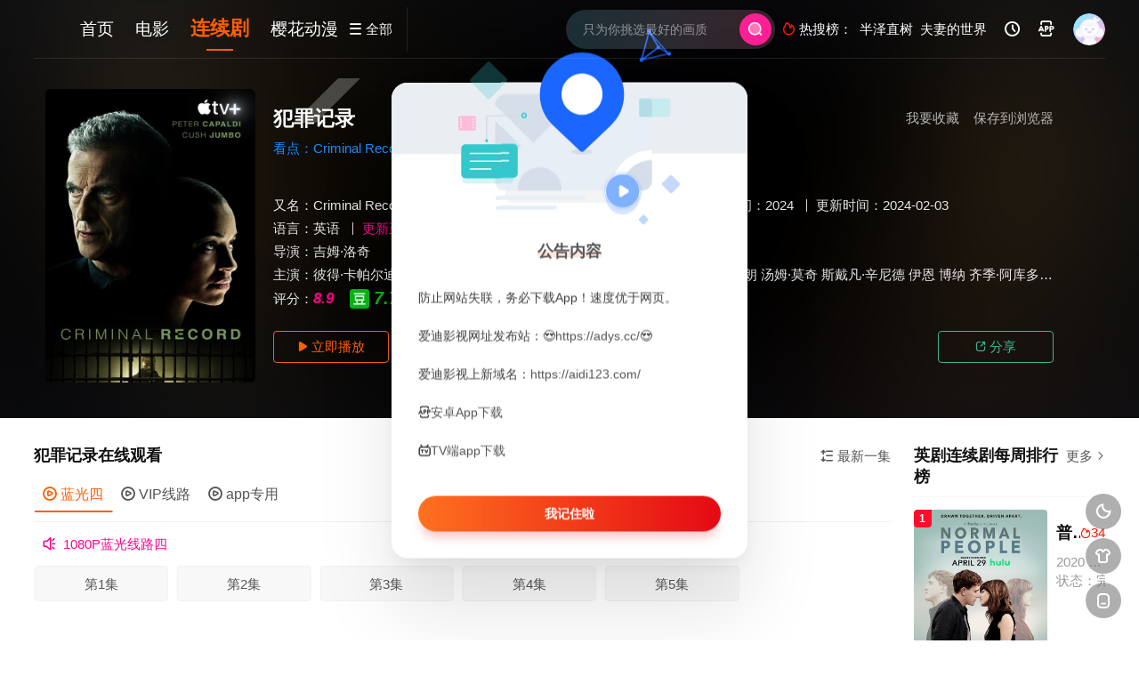

--- FILE ---
content_type: text/html; charset=utf-8
request_url: https://adys.me/movie/3462.html
body_size: 12744
content:
<!DOCTYPE html><html><head><meta charset="UTF-8" /><meta http-equiv="Content-Type" content="text/html; charset=utf-8" /><meta http-equiv="X-UA-Compatible" content="IE=Edge,chrome=1" r-notemplate="true"><meta name="renderer" content="webkit" /><meta name="viewport" content="width=device-width, initial-scale=1, maximum-scale=1, user-scalable=0, viewport-fit=cover"><title>犯罪记录_英剧_1080P_4K在线播放观看下载-爱迪影视</title><meta name="keywords" content="犯罪记录连续剧,犯罪记录4K高清全集,免费在线观看,百度网盘下载,爱迪影视" /><meta name="description" content="《犯罪记录》于2024年播出的剧情,惊悚,犯罪英剧连续剧。剧情介绍：　　犯罪记录 Criminal Record是2024年剧情,惊悚,犯罪英国,美国电视剧。《犯罪记录》是一部强有力的角色..." /><link rel="canonical" href="https://adys.me/movie/3462.html" /><meta property="og:locale" content="zh_CN" /><meta property="og:type" content="videolist" /><meta property="og:title" content="犯罪记录_1080P_4K_高清蓝光资源在线播放_1080p下载 - 爱迪影视" /><meta property="og:description" content="犯罪记录剧情:　　犯罪记录 Criminal Record是2024年剧情,惊悚,犯罪英国,美国电视剧。《犯罪记录》是一部强有力的角色驱动型惊悚剧，设定在当代伦敦的中心。故事讲述一通匿名电话将两位才华横溢的警探卷入" /><meta property="og:video:class" content="剧情,惊悚,犯罪" /><meta property="og:video" content="https://adys.me/play/3462-1-1.html"/><meta property="og:url" content="https://adys.me/movie/3462.html" /><meta property="og:site_name" content="爱迪影视" /><meta property="og:image" content="https://pic.aidi123.com/item/123124920230d49a9c622c90ae3a50a2.jpg" /><meta property="og:image:secure_url" content="https://pic.aidi123.com/item/123124920230d49a9c622c90ae3a50a2.jpg" /><meta property="og:image:width" content="540" /><meta property="og:image:height" content="799" /><meta property="og:video:area" content="英国,美国" /><meta property="og:video:actor" content="彼得·卡帕尔迪,库什·珍宝,邵恩·杜里,查理·科里德-米尔斯,艾莎·卡拉,迪翁·布朗,汤姆·莫奇,斯戴凡·辛尼德,伊恩 博纳,齐季·阿库多卢,乔安娜·博尔哈 ,凯伦·卢克,珍妮特·库马赫,托马斯·哈珀-琼斯,凯恩·艾登,雷米·法达雷,安娜·弗兰科利尼,西亚·阿利普尔,朱莉娅·威斯科特-哈顿,马库斯·霍德森" /><link rel="dns-prefetch" href="//static.aidicdn.com"/><link rel="dns-prefetch" href="//pic.aidicdn.com"/><link rel="apple-touch-icon-precomposed" sizes="180x180" href="https://static.aidicdn.com/img/gkan_fav.png"><link rel="shortcut icon" href="https://static.aidicdn.com/img/favicon.png" type="image/x-icon"/><link rel="stylesheet" type="text/css" href="https://static.aidicdn.com/css/mxstyle.css?v=v202311081"><link rel="stylesheet" type="text/css" href="https://static.aidicdn.com/css/hlstyle.css?v=v202311081"><link rel="stylesheet" type="text/css" href="https://static.aidicdn.com/css/default.css?v=v202311081" name="skin"><link rel="stylesheet" type="text/css" href="https://static.aidicdn.com/css/white.css?v=v202311081" name="color"><script type="text/javascript" src="https://static.aidicdn.com/js/jquery.min.js"></script><script type="text/javascript" src="https://static.aidicdn.com/js/jquery.cookie.js"></script><script src="https://static.aidicdn.com/js/jquery.base64.min.js"></script><script type="text/javascript" src="https://static.aidicdn.com/js/hlhtml.js?v=v202311081"></script><script type="text/javascript" src="https://static.aidicdn.com/js/fastclick.min.js"></script><script>var maccms={"path":"","mid":"1","url":"adys.tv","wapurl":"adys.tv","mob_status":"0"};if ('addEventListener' in document) {document.addEventListener('DOMContentLoaded', function() {FastClick.attach(document.body);}, false);}</script><style type="text/css">.balist_thumb,.vodlist_thumb,.topiclist_thumb,.artlist_thumb,.artbanner_thumb,.art_relates .artlr_pic,.play_vlist_thumb,.zbo .play_vlist_thumb.zboad,.actor_pic,.ranklist_thumb{background-image:url("https://static.aidicdn.com/img/loadgif.gif");background-repeat: no-repeat;background-size: cover;}</style><script type="text/javascript">$(function() { var cookie_style=$.cookie("mystyle");if(cookie_style==null){if(white==black){$("#black").addClass("hide");$("#white").removeClass("hide")}else{console.log(white);console.log(black);$("#white").addClass("hide");$("#black").removeClass("hide")}}else{$("[id='"+cookie_style+"'].mycolor").addClass("hide");$("[id!='"+cookie_style+"'].mycolor").removeClass("hide")}if(cookie_style){switchSkin(cookie_style)}if(cookie_style==null){}else{$("link[name='color']").attr("href","https://static.aidicdn.com/css/"+cookie_style+".css?v=4.0")}var $li=$(".mycolor");$li.click(function(){switchSkin(this.id)});function switchSkin(skinName){$("#"+skinName).addClass("hide").siblings().removeClass("hide");$("link[name='color']").attr("href","https://static.aidicdn.com/css/"+skinName+".css?v=4.0");$.cookie("mystyle",skinName,{path:'/',expires:10})}var cookie_themes=$.cookie("mythemes");if(cookie_themes==null){if(0==green){$("#themes li#green").addClass("cur")}else if(0==blue){$("#themes li#blue").addClass("cur")}else if(0==pink){$("#themes li#pink").addClass("cur")}else if(0==red){$("#themes li#red").addClass("cur")}else if(0==gold){$("#themes li#gold").addClass("cur")}else{$("#themes li#default").addClass("cur")}}else{$("#themes li[id='"+cookie_themes+"']").addClass("cur")}if(cookie_themes){switchSkin1(cookie_themes)}if(cookie_themes==null){}else{$("link[name='skin']").attr("href","https://static.aidicdn.com/css/"+cookie_themes+".css?v=4.0")}var $li=$("#themes li");$li.click(function(){switchSkin1(this.id)});function switchSkin1(skinName){$("#"+skinName).addClass("cur").siblings().removeClass("cur");$("link[name='skin']").attr("href","https://static.aidicdn.com/css/"+skinName+".css?v=4.0");$.cookie("mythemes",skinName,{path:'/',expires:10})}var changeindex=1;var clickindex=1;$(".v_change").click(function(index){var changeindex=$('.v_change').index(this);$(".cbox_list").each(function(index,element){var cboxindex=$(".cbox_list").index(this);if(cboxindex==changeindex){if(clickindex<3){$(this).find(".cbox"+(clickindex)).addClass("hide").removeClass("show").addClass('hide');$(this).find(".cbox"+(clickindex+1)).removeClass("hide").addClass('show');$(this).find(".cbox"+(clickindex+2)).removeClass("show").addClass('hide');clickindex++}else{$(this).find(".cbox"+clickindex).removeClass("show").addClass('hide');$(this).find(".cbox"+1).removeClass("hide").addClass('show');clickindex=1}}})});})</script></head><body class="bstem"><div id="dhgb" class="head_box"><div class="header"><div class="head_a"><div class="head_logo"><a title="爱迪影视" class="logo logo_b" style="background-image: url(https://static.aidicdn.com/img/logo_white.png);" href="/"></a><a title="爱迪影视" class="logo logo_w" style="background-image: url(https://static.aidicdn.com/img/logo_white.png);" href="/"></a></div><div class="head_menu_a hidden_xs hidden_mi"><ul class="top_nav clearfix"><li ><a href="/" title="首页">首页</a></li><li ><a href="/v/dianying.html">电影</a></li><li class="active"><a href="/v/lianxuju.html">连续剧</a></li><li ><a href="/v/dongman.html">樱花动漫</a></li></ul></div><div class="head_menu_b"><a class="menu" href="javascript:void(0)" title="全部"><i class="iconfont menu_ico">&#xe640;</i><span class="hidden_xs">&nbsp;全部</span></a><div class="all_menu"><div class="all_menu_inner"><div class="menu_top hidden_mb"><a class="close_menu" href="javascript:void(0)"><i class="iconfont"></i></a>全部分类</div><div class="all_menu_box"><ul class="nav_list clearfix"><li ><a class="mob_btn mob_btn7" href="/" title="首页"><i class="iconfont"></i><span>首页</span></a></li><li ><a class="mob_btn mob_btn1" href="/v/dianying.html" title="电影"><i class="iconfont">&#xe64a;</i><span>电影</span></a></li><li class="active"><a class="mob_btn mob_btn2" href="/v/lianxuju.html" title="连续剧"><i class="iconfont">&#xe649;</i><span>连续剧</span></a></li><li ><a class="mob_btn mob_btn3" href="/v/zongyi.html" title="综艺"><i class="iconfont">&#xe64b;</i><span>综艺</span></a></li><li ><a class="mob_btn mob_btn4" href="/v/hanguodianying.html" title="韩国电影"><i class="iconfont">&#xe647;</i><span>韩国电影</span></a></li><li ><a class="mob_btn mob_btn5" href="/v/dongman.html" title="樱花动漫"><i class="iconfont">&#xe630;</i><span>樱花动漫</span></a></li><li ><a class="mob_btn mob_btn6" href="/v/jilu.html" title="纪录片"><i class="iconfont">&#xe651;</i><span>纪录片</span></a></li><li ><a class="mob_btn mob_btn7" href="/class/zixun.html" title="资讯"><i class="iconfont">&#xe648;</i><span>资讯</span></a></li><li ><a class="mob_btn mob_btn2" href="/topic.html" title="影视专题"><i class="iconfont"></i><span>影视专题</span></a></li><li ><a class="mob_btn mob_btn4" href="/label/rank.html" title="排行榜"><i class="iconfont"></i><span>排行榜</span></a></li><li><a class="mob_btn mob_btn7 mob_btnapp" href="/html/50.html" title="下载APP"><i class="iconfont"></i><span>下载APP</span></a></li><div class="gggg1"></div></ul></div></div></div></div></div><div class="head_b"><a class="bk_btn fl" href="javascript:MAC.GoBack()" title="返回"><i class="iconfont">&#xe625;</i></a><span class="hd_tit fl">犯罪记录</span><a class="se_btn fr open-share" href="javascript:void(0)" title="分享"><i class="iconfont">&#xe615;</i></a><a class="se_btn pl_btn fr" href="#pinglun" title="评论"><i class="iconfont">&#xe632;</i></a><div class="head_search"><form id="search" name="search" method="get" action="/vsearch/-------------.html" onsubmit="return qrsearch();"><input id="txt" type="text" name="wd" class="mac_wd form_control" value="" placeholder="只为你挑选最好的画质"><button class="submit" id="searchbutton" type="submit" name="submit"><img src="https://static.aidicdn.com/img/sousuo.png" data-spm-anchor-id="a2hbt.13141534.0.i2"></button></form></div><div class="head_hot_search hidden_xs"><ul class="pops_list"><li><span class="hot_search_tit"><i class="iconfont">&#xe631;</i>&nbsp;热搜榜：</span></li><li><a href="/vsearch/%E5%8D%8A%E6%B3%BD%E7%9B%B4%E6%A0%91-------------.html"><span class="hot_name">半泽直树</span></a></li><li><a href="/vsearch/%E5%A4%AB%E5%A6%BB%E7%9A%84%E4%B8%96%E7%95%8C-------------.html"><span class="hot_name">夫妻的世界</span></a></li></ul></div><div class="head_user hidden_xs hidden_mi"><ul><li class="top_ico"><a href="javascript:;" class="history" title="观看历史"><i class="iconfont">&#xe624;</i></a></li><li class="top_ico"><a href="/html/50.html" title="下载APP" target="_blank"><i class="iconfont">&#xe653;</i></a></li><li class="top_ico"><div class="member_group"><div class="mac_user"><img src="/static/images/touxiang.png" class="useimg"></div></div></li></ul></div></div></div></div><div class="hot_banner"><div class="bgi_box"><span class="bgi lazyload" data-background-image="https://pic.aidi123.com/item/123124920230d49a9c622c90ae3a50a2.jpg"></span><span class="bgfd"></span></div><div class="detail_list_box"><div class="detail_list"><div class="content_box clearfix"><div class="content_thumb fl"><a class="vodlist_thumb picture" href="/play/3462-1-1.html" title="犯罪记录"><img class="lazyload" src="https://static.aidicdn.com/img/loadgif.gif" data-src="https://pic.aidi123.com/item/123124920230d49a9c622c90ae3a50a2.jpg"/><span class="play hidden_xs"></span></a></div><div class="content_detail content_top fl"><div class="pannel_head clearfix"><span class="text_muted pull_right hidden_xs">&nbsp;&nbsp;&nbsp;&nbsp;<a href="javascript:void(0);" style="cursor:hand" onclick="MAC.Fav(location.href,document.name);">保存到浏览器</a></span><span class="text_muted pull_right hidden_xs"><a href="javascript:void(0);" style="cursor:hand" class="mac_ulog" data-type="2" data-mid="1" data-id="3462">我要收藏</a></span><h1 class="title">犯罪记录</h1></div><div id="detail_rating" class="fn-clear"><span class="kandian">看点：Criminal Record</span></div></div><div class="content_detail content_min fl"><ul><li class="data"><span class="text_muted hidden_xs">又名：</span>Criminal Record <span class="split_line"></span><span class="text_muted hidden_xs">地区：</span><a href="/vsearch/--%E8%8B%B1%E5%9B%BD-----------.html" target="_blank">英国</a>&nbsp;<a href="/vsearch/--%E7%BE%8E%E5%9B%BD-----------.html" target="_blank">美国</a>&nbsp;<span class="split_line"></span><span class="text_muted hidden_xs"><a href="/v/yingju.html">英剧</a>：</span><a href="/vsearch/----%E5%89%A7%E6%83%85---------.html" target="_blank">剧情</a>&nbsp;<a href="/vsearch/----%E6%83%8A%E6%82%9A---------.html" target="_blank">惊悚</a>&nbsp;<a href="/vsearch/----%E7%8A%AF%E7%BD%AA---------.html" target="_blank">犯罪</a>&nbsp;<span class="split_line"></span><span class="text_muted hidden_xs">上映时间：</span><a href="/vsearch/-------------2024.html" target="_blank">2024</a>&nbsp;<span class="split_line"></span><span class="text_muted hidden_xs">更新时间：</span>2024-02-03</li><li class="data"><span>语言：</span><a href="/vsearch/------%E8%8B%B1%E8%AF%AD-------.html" target="_blank">英语</a>&nbsp;<span class="split_line"></span><span></span><span class="data_style">更新至第5集</span></li><li class="data"><span>导演：</span><a href="/vsearch/-----%E5%90%89%E5%A7%86%C2%B7%E6%B4%9B%E5%A5%87--------.html" target="_blank">吉姆·洛奇</a>&nbsp;</li><li class="data"><span>主演：</span><a href="/vsearch/-%E5%BD%BC%E5%BE%97%C2%B7%E5%8D%A1%E5%B8%95%E5%B0%94%E8%BF%AA------------.html" target="_blank">彼得·卡帕尔迪</a>&nbsp;<a href="/vsearch/-%E5%BA%93%E4%BB%80%C2%B7%E7%8F%8D%E5%AE%9D------------.html" target="_blank">库什·珍宝</a>&nbsp;<a href="/vsearch/-%E9%82%B5%E6%81%A9%C2%B7%E6%9D%9C%E9%87%8C------------.html" target="_blank">邵恩·杜里</a>&nbsp;<a href="/vsearch/-%E6%9F%A5%E7%90%86%C2%B7%E7%A7%91%E9%87%8C%E5%BE%B7-%E7%B1%B3%E5%B0%94%E6%96%AF------------.html" target="_blank">查理·科里德-米尔斯</a>&nbsp;<a href="/vsearch/-%E8%89%BE%E8%8E%8E%C2%B7%E5%8D%A1%E6%8B%89------------.html" target="_blank">艾莎·卡拉</a>&nbsp;<a href="/vsearch/-%E8%BF%AA%E7%BF%81%C2%B7%E5%B8%83%E6%9C%97------------.html" target="_blank">迪翁·布朗</a>&nbsp;<a href="/vsearch/-%E6%B1%A4%E5%A7%86%C2%B7%E8%8E%AB%E5%A5%87------------.html" target="_blank">汤姆·莫奇</a>&nbsp;<a href="/vsearch/-%E6%96%AF%E6%88%B4%E5%87%A1%C2%B7%E8%BE%9B%E5%B0%BC%E5%BE%B7------------.html" target="_blank">斯戴凡·辛尼德</a>&nbsp;<a href="/vsearch/-%E4%BC%8A%E6%81%A9------------.html" target="_blank">伊恩</a>&nbsp;<a href="/vsearch/-%E5%8D%9A%E7%BA%B3------------.html" target="_blank">博纳</a>&nbsp;<a href="/vsearch/-%E9%BD%90%E5%AD%A3%C2%B7%E9%98%BF%E5%BA%93%E5%A4%9A%E5%8D%A2------------.html" target="_blank">齐季·阿库多卢</a>&nbsp;<a href="/vsearch/-%E4%B9%94%E5%AE%89%E5%A8%9C%C2%B7%E5%8D%9A%E5%B0%94%E5%93%88------------.html" target="_blank">乔安娜·博尔哈</a>&nbsp;<a href="/vsearch/-------------.html" target="_blank"></a>&nbsp;<a href="/vsearch/-%E5%87%AF%E4%BC%A6%C2%B7%E5%8D%A2%E5%85%8B------------.html" target="_blank">凯伦·卢克</a>&nbsp;<a href="/vsearch/-%E7%8F%8D%E5%A6%AE%E7%89%B9%C2%B7%E5%BA%93%E9%A9%AC%E8%B5%AB------------.html" target="_blank">珍妮特·库马赫</a>&nbsp;<a href="/vsearch/-%E6%89%98%E9%A9%AC%E6%96%AF%C2%B7%E5%93%88%E7%8F%80-%E7%90%BC%E6%96%AF------------.html" target="_blank">托马斯·哈珀-琼斯</a>&nbsp;<a href="/vsearch/-%E5%87%AF%E6%81%A9%C2%B7%E8%89%BE%E7%99%BB------------.html" target="_blank">凯恩·艾登</a>&nbsp;<a href="/vsearch/-%E9%9B%B7%E7%B1%B3%C2%B7%E6%B3%95%E8%BE%BE%E9%9B%B7------------.html" target="_blank">雷米·法达雷</a>&nbsp;<a href="/vsearch/-%E5%AE%89%E5%A8%9C%C2%B7%E5%BC%97%E5%85%B0%E7%A7%91%E5%88%A9%E5%B0%BC------------.html" target="_blank">安娜·弗兰科利尼</a>&nbsp;<a href="/vsearch/-%E8%A5%BF%E4%BA%9A%C2%B7%E9%98%BF%E5%88%A9%E6%99%AE%E5%B0%94------------.html" target="_blank">西亚·阿利普尔</a>&nbsp;<a href="/vsearch/-%E6%9C%B1%E8%8E%89%E5%A8%85%C2%B7%E5%A8%81%E6%96%AF%E7%A7%91%E7%89%B9-%E5%93%88%E9%A1%BF------------.html" target="_blank">朱莉娅·威斯科特-哈顿</a>&nbsp;<a href="/vsearch/-%E9%A9%AC%E5%BA%93%E6%96%AF%C2%B7%E9%9C%8D%E5%BE%B7%E6%A3%AE------------.html" target="_blank">马库斯·霍德森</a>&nbsp;</li><li class="data douban_score"><span>评分：</span><i style="color:#ff008c;font-weight:900;font-size: 0.43rem;">8.9</i>&nbsp;&nbsp;<span class="douban_ico"><p>豆瓣评分</p><img src="https://static.aidicdn.com/img/douban.svg" title="豆瓣评分"/></span><i style="color: #00b710;font-weight: 800;font-size: 0.5rem;">7.7</i></li></ul></div><div class="content_detail content_min content_btn fl"><div class="playbtn o_play"><a class="btn btn_primary" href="/play/3462-1-1.html"><i class="iconfont">&#xe659;</i>&nbsp;立即播放</a></div><div class="playbtn o_like" style="margin-right: 0;"><a class="btn btn_like digg_link" data-id="3462" data-mid="1" data-type="up" href="javascript:;"><i class="iconfont">&#xe655;</i>&nbsp;喜欢&nbsp;<em class="digg_num">4</em></a></div><div class="playbtn o_share hidden_xs"><a class="btn btn_share" href="javascript:;"><i class="iconfont">&#xe615;</i>&nbsp;分享</a><div class="dropdown"><input class="share-none" value="2012457684" id="app_key"><span class="share_tips">复制下方链接，去粘贴给好友吧：</span><span id="short2" class="share_link shorturl">《犯罪记录》https://adys.tv/play/3462-1-1.html</span><span id="btn" class="copy_btn" data-clipboard-action="copy" data-clipboard-target="#short2">复制链接</span></div></div></div></div></div></div></div><div class="container"><div class="left_row fl"><div class="pannel clearfix" id="bofy"><div class="pannel_head clearfix"><div class="text_muted pull_right"><a href="javascript:;" class="sort_btn"><i class="iconfont">&#xe658;</i>&nbsp;最新一集</a></div><div class="showbtn" style="display:none;"><span class="playlist_notfull text_muted pull_right"><a href="javascript:;" onclick="showlist(this);" class=""><i class="iconfont">&#xe63a;</i>&nbsp;观看全集</a><span class="split_line"></span></span><span class="playlist_full text_muted pull_right" style="display:none;"><a href="javascript:;" onclick="hidelist(this);" class=""><i class="iconfont">&#xe628;</i>&nbsp;收起全集</a><span class="split_line"></span></span></div><h3 class="title">犯罪记录在线观看</h3></div><div class="tabs playlist"><div class="play_source_tab actor_vlist list_scroll clearfix" id="NumTab"><a href="javascript:void(0);" class="active" alt="蓝光四"><i class="iconfont">&#xe62f;</i>&nbsp;蓝光四</a><a href="javascript:void(0);" alt="VIP线路"><i class="iconfont">&#xe62f;</i>&nbsp;VIP线路</a><a href="javascript:void(0);" alt="app专用"><i class="iconfont">&#xe62f;</i>&nbsp;app专用</a></div><div class="play_list_box hide show"><div class="player_infotip"><i class="iconfont">&#xe62d;</i>&nbsp;&nbsp;1080P蓝光线路四</div><div id="playlistbox" class="playlist_notfull"><div class="wrapper_fl" id="hl02"><div class="scroller"><ul class="content_playlist list_scroll clearfix"><li><a href="/play/3462-1-1.html" target="_blank">第1集</a></li><li><a href="/play/3462-1-2.html" target="_blank">第2集</a></li><li><a href="/play/3462-1-3.html" target="_blank">第3集</a></li><li><a href="/play/3462-1-4.html" target="_blank">第4集</a></li><li><a href="/play/3462-1-5.html" target="_blank">第5集</a></li></ul></div></div><a href="javascript:;" onclick="showlist(this);" class="listshow hidden_xs"><span><i class="iconfont">&#xe63a;</i>&nbsp;观看全集</span></a></div><div class="playlist_full" style="display:none;"><ul class="content_playlist clearfix"><li ><a href="/play/3462-1-1.html" target="_blank">第1集</a></li><li ><a href="/play/3462-1-2.html" target="_blank">第2集</a></li><li ><a href="/play/3462-1-3.html" target="_blank">第3集</a></li><li ><a href="/play/3462-1-4.html" target="_blank">第4集</a></li><li ><a href="/play/3462-1-5.html" target="_blank">第5集</a></li></ul></div></div><div class="play_list_box hide"><div class="player_infotip"><i class="iconfont">&#xe62d;</i>&nbsp;&nbsp;VIP1080P蓝光线路100%可播</div><div id="playlistbox" class="playlist_notfull"><div class="wrapper_fl" id="hl02"><div class="scroller"><ul class="content_playlist list_scroll clearfix"><li><a href="/play/3462-2-1.html" target="_blank">第1集<div class="is_vip"><span>VIP</span></div></a></li><li><a href="/play/3462-2-2.html" target="_blank">第2集<div class="is_vip"><span>VIP</span></div></a></li><li><a href="/play/3462-2-3.html" target="_blank">第3集<div class="is_vip"><span>VIP</span></div></a></li><li><a href="/play/3462-2-4.html" target="_blank">第4集<div class="is_vip"><span>VIP</span></div></a></li><li><a href="/play/3462-2-5.html" target="_blank">第5集<div class="is_vip"><span>VIP</span></div></a></li></ul></div></div><a href="javascript:;" onclick="showlist(this);" class="listshow hidden_xs"><span><i class="iconfont">&#xe63a;</i>&nbsp;观看全集</span></a></div><div class="playlist_full" style="display:none;"><ul class="content_playlist clearfix"><li ><a href="/play/3462-2-1.html" target="_blank">第1集<div class="is_vip"><span>VIP</span></div></a></li><li ><a href="/play/3462-2-2.html" target="_blank">第2集<div class="is_vip"><span>VIP</span></div></a></li><li ><a href="/play/3462-2-3.html" target="_blank">第3集<div class="is_vip"><span>VIP</span></div></a></li><li ><a href="/play/3462-2-4.html" target="_blank">第4集<div class="is_vip"><span>VIP</span></div></a></li><li ><a href="/play/3462-2-5.html" target="_blank">第5集<div class="is_vip"><span>VIP</span></div></a></li></ul></div></div><div class="play_list_box hide"><div class="player_infotip"><i class="iconfont">&#xe62d;</i>&nbsp;&nbsp;app及tv端专用</div><div id="playlistbox" class="playlist_notfull"><div class="wrapper_fl" id="hl02"><div class="scroller"><ul class="content_playlist list_scroll clearfix"><li><a href="/play/3462-3-1.html" target="_blank">第1集</a></li><li><a href="/play/3462-3-2.html" target="_blank">第2集</a></li><li><a href="/play/3462-3-3.html" target="_blank">第3集</a></li><li><a href="/play/3462-3-4.html" target="_blank">第4集</a></li><li><a href="/play/3462-3-5.html" target="_blank">第5集</a></li></ul></div></div><a href="javascript:;" onclick="showlist(this);" class="listshow hidden_xs"><span><i class="iconfont">&#xe63a;</i>&nbsp;观看全集</span></a></div><div class="playlist_full" style="display:none;"><ul class="content_playlist clearfix"><li ><a href="/play/3462-3-1.html" target="_blank">第1集</a></li><li ><a href="/play/3462-3-2.html" target="_blank">第2集</a></li><li ><a href="/play/3462-3-3.html" target="_blank">第3集</a></li><li ><a href="/play/3462-3-4.html" target="_blank">第4集</a></li><li ><a href="/play/3462-3-5.html" target="_blank">第5集</a></li></ul></div></div><script type="text/javascript">$(".content.hide").remove();</script></div></div><div class="pannel clearfix"><div class="tabs"><input type="radio" id="tab1" name="tab-control" checked><input type="radio" id="tab2" name="tab-control"><ul class="title_nav"><li class="tab-det" title="剧情介绍"><label for="tab1" role="button"><span>剧情介绍</span></label></li><li class="tab-det" title="我要评分"><label for="tab2" role="button"><span>我要评分</span></label></li></ul><div class="content"><section><h2>剧情介绍</h2><div class="content_desc context clearfix"><span>《犯罪记录》于2024年播出的剧情,惊悚,犯罪英剧连续剧。　　犯罪记录 Criminal Record是2024年剧情,惊悚,犯罪英国,美国电视剧。《犯罪记录》是一部强有力的角色驱动型惊悚剧，设定在当代伦敦的中心。故事讲述一通匿名电话将两位才华横溢的警探卷入了一起旧谋杀案。June Lenker警长，是一个处于事业初期的年轻女性；Daniel Hegarty高级督察，则是一位人脉宽广的男性，他下定决心保护自己的过往成就。</span><a href="javascript:void(0);" class="show_btn" onclick="showdiv(this);"><i class="line_bg"></i><i class="iconfont">&#xe63a;</i><em class="hidden_xs">&nbsp;展开全部</em></a><p style="padding-top:5px;color: #999;"><a href="/movie/3462.html">犯罪记录</a>在线观看免费、手机在线播放mp4下载和迅雷下载地址，可用爱奇艺、优酷网、腾讯视频、百度云盘、百度网盘、犯罪记录百度云资源和犯罪记录西瓜影音等播放器手机在线观看高清完整版720p1080p、BD超清版、HD高清版、国语版、粤语版、中文字幕版、中字英语版以及bt种子下载。在哪里可以看高清完整版、哪里能看到mp4未删减版，请关注爱迪影视，本站第一时间为您更新最新热门电影_电视剧大全在线观看！</p></div><div class="content_desc full_text clearfix" style="display:none;"><span>　　犯罪记录 Criminal Record是2024年剧情,惊悚,犯罪英国,美国电视剧。《犯罪记录》是一部强有力的角色驱动型惊悚剧，设定在当代伦敦的中心。故事讲述一通匿名电话将两位才华横溢的警探卷入了一起旧谋杀案。June Lenker警长，是一个处于事业初期的年轻女性；Daniel Hegarty高级督察，则是一位人脉宽广的男性，他下定决心保护自己的过往成就。</span><a href="javascript:void(0);" class="hidden_btn" onclick="hidediv(this);"><i class="iconfont">&#xe628;</i><em class="hidden_xs">&nbsp;收起全部</em></a></div></section><section><h2>我要评分</h2><div class="content_desc clearfix"><div id="rating" class="rating-list" data-mid="1" data-id="3462" data-score="4"><span class="label">给【<strong>犯罪记录</strong>】打分</span><ul class="rating rating-star"><li class="big-star one" title="很差" val="1">很差</li><li class="big-star two" title="较差" val="2">较差</li><li class="big-star three" title="还行" val="3">还行</li><li class="big-star four" title="推荐" val="4">推荐</li><li class="big-star five" title="力荐" val="5">力荐</li></ul><span id="ratewords" class="label-list"></span></div><script type="text/javascript" src="https://static.aidicdn.com/js/parts/qireobj.js"></script><script type="text/javascript" src="https://static.aidicdn.com/js/parts/gold.js"></script></div></section></div></div></div><div class="pannel clearfix"><div class="pannel_head clearfix"><h3 class="title">热门剧情,惊悚,犯罪连续剧推荐</h3></div><ul class="vodlist vodlist_sh list_scroll clearfix"><li class="vodlist_item num_1"><a class="vodlist_thumb lazyload" href="/movie/4084.html" target="_blank" title="流人 第五季" data-background-image="https://pic.aidi123.com/item/4a157e2996cb5d58f6afc4a2e3f71b12.jpg"><span class="play hidden_xs"></span><em class="voddate voddate_year"><span class="pack_p_rt"><span class="pack_pack_tag pack_tag_red"><span class="pack_tagtext">9.0</span></span></span></em><span class="jin text_right jinw"></span><span class="xszxj text_right"> 2025 | 完结 </span><span class="pic_text text_right"><i style="color:#fb7299;font-weight:900;" class="iconfont"></i><i style="color:#ff1500;font-weight:900;"></i></span></a><div class="vodlist_titbox"><p class="vodlist_title"><a href="/movie/4084.html" target="_blank" title="流人 第五季">流人 第五季</a></p><p class="vodlist_sub">看点：翻盘特工队,外放特务组,流放特工队,驽马,下等马,慢马</p></div></li><li class="vodlist_item num_2"><a class="vodlist_thumb lazyload" href="/movie/3053.html" target="_blank" title="黑镜 第一季" data-background-image="https://pic.aidi123.com/item/35f94d6133e9830e153a98bd23fdf41b.jpg"><span class="play hidden_xs"></span><em class="voddate voddate_year"><span class="pack_p_rt"><span class="pack_pack_tag pack_tag_red"><span class="pack_tagtext">9.4</span></span></span></em><span class="jin text_right jinw"></span><span class="xszxj text_right"> 2011 | 完结 </span><span class="pic_text text_right"><i style="color:#fb7299;font-weight:900;" class="iconfont"></i><i style="color:#ff1500;font-weight:900;"></i></span></a><div class="vodlist_titbox"><p class="vodlist_title"><a href="/movie/3053.html" target="_blank" title="黑镜 第一季">黑镜 第一季</a></p><p class="vodlist_sub">看点：黑镜子 第一季</p></div></li><li class="vodlist_item num_3"><a class="vodlist_thumb lazyload" href="/movie/3855.html" target="_blank" title="好兆头 第一季" data-background-image="https://pic.aidi123.com/item/04c285f7965b235a47dc762fdfca6a6e.jpg"><span class="play hidden_xs"></span><em class="voddate voddate_year"><span class="pack_p_rt"><span class="pack_pack_tag pack_tag_red"><span class="pack_tagtext">8.8</span></span></span></em><span class="jin text_right jinw"></span><span class="xszxj text_right"> 2019 | 完结 </span><span class="pic_text text_right"><i style="color:#fb7299;font-weight:900;" class="iconfont"></i><i style="color:#ff1500;font-weight:900;"></i></span></a><div class="vodlist_titbox"><p class="vodlist_title"><a href="/movie/3855.html" target="_blank" title="好兆头 第一季">好兆头 第一季</a></p><p class="vodlist_sub">看点：好预兆,扯淡凶兆,吉兆</p></div></li><li class="vodlist_item num_4"><a class="vodlist_thumb lazyload" href="/movie/3818.html" target="_blank" title="豺狼的日子 第一季" data-background-image="https://pic.aidi123.com/item/c58327eee3e540f3457291d6346e89fc.jpg"><span class="play hidden_xs"></span><em class="voddate voddate_year"><span class="pack_p_rt"><span class="pack_pack_tag pack_tag_red"><span class="pack_tagtext">10.0</span></span></span></em><span class="jin text_right jinw"></span><span class="xszxj text_right"> 2024 | 完结 </span><span class="pic_text text_right"><i style="color:#fb7299;font-weight:900;" class="iconfont"></i><i style="color:#ff1500;font-weight:900;"></i></span></a><div class="vodlist_titbox"><p class="vodlist_title"><a href="/movie/3818.html" target="_blank" title="豺狼的日子 第一季">豺狼的日子 第一季</a></p><p class="vodlist_sub">看点：豺狼的日子,财狼之日,豺狼之日</p></div></li><li class="vodlist_item num_5"><a class="vodlist_thumb lazyload" href="/movie/3737.html" target="_blank" title="万物生灵 第二季" data-background-image="https://pic.aidi123.com/item/29ad3fe0f86e248774abb0e5c1c191bc.jpg"><span class="play hidden_xs"></span><em class="voddate voddate_year"><span class="pack_p_rt"><span class="pack_pack_tag pack_tag_red"><span class="pack_tagtext">9.5</span></span></span></em><span class="jin text_right jinw"></span><span class="xszxj text_right"> 2021 | 完结 </span><span class="pic_text text_right"><i style="color:#fb7299;font-weight:900;" class="iconfont"></i><i style="color:#ff1500;font-weight:900;"></i></span></a><div class="vodlist_titbox"><p class="vodlist_title"><a href="/movie/3737.html" target="_blank" title="万物生灵 第二季">万物生灵 第二季</a></p><p class="vodlist_sub">看点：新万物生灵 第二季,万物既伟大又渺小 第二季,芸芸众生 第二季,菜鸟兽医日记</p></div></li><li class="vodlist_item num_6"><a class="vodlist_thumb lazyload" href="/movie/1171.html" target="_blank" title="万物生灵 第一季" data-background-image="https://pic.aidi123.com/item/5ff0643b3ffa7d37b38384cb.jpg"><span class="play hidden_xs"></span><em class="voddate voddate_year"><span class="pack_p_rt"><span class="pack_pack_tag pack_tag_red"><span class="pack_tagtext">10.0</span></span></span></em><span class="jin text_right jinw"></span><span class="xszxj text_right"> 2020 | 完结 </span><span class="pic_text text_right"><i style="color:#fb7299;font-weight:900;" class="iconfont"></i><i style="color:#ff1500;font-weight:900;"></i></span></a><div class="vodlist_titbox"><p class="vodlist_title"><a href="/movie/1171.html" target="_blank" title="万物生灵 第一季">万物生灵 第一季</a></p><p class="vodlist_sub">看点：新万物生灵,万物既伟大又渺小,芸芸众生</p></div></li><li class="vodlist_item num_7"><a class="vodlist_thumb lazyload" href="/movie/3724.html" target="_blank" title="心跳漏一拍 第一季" data-background-image="https://pic.aidi123.com/item/de1d74d0ebbde260d0a6d364225411d4.jpg"><span class="play hidden_xs"></span><em class="voddate voddate_year"><span class="pack_p_rt"><span class="pack_pack_tag pack_tag_red"><span class="pack_tagtext">8.9</span></span></span></em><span class="jin text_right jinw"></span><span class="xszxj text_right"> 2022 | 完结 </span><span class="pic_text text_right"><i style="color:#fb7299;font-weight:900;" class="iconfont"></i><i style="color:#ff1500;font-weight:900;"></i></span></a><div class="vodlist_titbox"><p class="vodlist_title"><a href="/movie/3724.html" target="_blank" title="心跳漏一拍 第一季">心跳漏一拍 第一季</a></p><p class="vodlist_sub">看点：心跳停止,带走心跳,心跳为你停,恋爱修课</p></div></li><li class="vodlist_item num_8"><a class="vodlist_thumb lazyload" href="/movie/3694.html" target="_blank" title="流人 第四季" data-background-image="https://pic.aidi123.com/item/1572311b892f6793f84c814b3457fe03.jpg"><span class="play hidden_xs"></span><em class="voddate voddate_year"><span class="pack_p_rt"><span class="pack_pack_tag pack_tag_red"><span class="pack_tagtext">9.1</span></span></span></em><span class="jin text_right jinw"></span><span class="xszxj text_right"> 2024 | 完结 </span><span class="pic_text text_right"><i style="color:#fb7299;font-weight:900;" class="iconfont"></i><i style="color:#ff1500;font-weight:900;"></i></span></a><div class="vodlist_titbox"><p class="vodlist_title"><a href="/movie/3694.html" target="_blank" title="流人 第四季">流人 第四季</a></p><p class="vodlist_sub">看点：翻盘特工队,外放特务组</p></div></li><li class="vodlist_item num_9"><a class="vodlist_thumb lazyload" href="/movie/250.html" target="_blank" title="重任在肩 第五季" data-background-image="https://pic.aidi123.com/item/5ff0643e3ffa7d37b3838efd.jpg"><span class="play hidden_xs"></span><em class="voddate voddate_year"><span class="pack_p_rt"><span class="pack_pack_tag pack_tag_red"><span class="pack_tagtext">9.0</span></span></span></em><span class="jin text_right jinw"></span><span class="xszxj text_right"> 2019 | 完结 </span><span class="pic_text text_right"><i style="color:#fb7299;font-weight:900;" class="iconfont"></i><i style="color:#ff1500;font-weight:900;"></i></span></a><div class="vodlist_titbox"><p class="vodlist_title"><a href="/movie/250.html" target="_blank" title="重任在肩 第五季">重任在肩 第五季</a></p><p class="vodlist_sub">看点：反腐先锋 第五季</p></div></li><li class="vodlist_item num_10"><a class="vodlist_thumb lazyload" href="/movie/251.html" target="_blank" title="重任在肩 第四季" data-background-image="https://pic.aidi123.com/item/5ff0643e3ffa7d37b3838ef7.jpg"><span class="play hidden_xs"></span><em class="voddate voddate_year"><span class="pack_p_rt"><span class="pack_pack_tag pack_tag_red"><span class="pack_tagtext">9.1</span></span></span></em><span class="jin text_right jinw"></span><span class="xszxj text_right"> 2017 | 完结 </span><span class="pic_text text_right"><i style="color:#fb7299;font-weight:900;" class="iconfont"></i><i style="color:#ff1500;font-weight:900;"></i></span></a><div class="vodlist_titbox"><p class="vodlist_title"><a href="/movie/251.html" target="_blank" title="重任在肩 第四季">重任在肩 第四季</a></p><p class="vodlist_sub">看点：反腐先锋 第四季</p></div></li></ul></div><div class="pannel clearfix"><div class="pannel_head clearfix"><h3 class="title">发现好看的英剧连续剧</h3></div><ul class="vodlist vodlist_sh list_scroll clearfix"><li class="vodlist_item num_1"><a class="vodlist_thumb lazyload" href="/movie/210.html" target="_blank" title="浴血黑帮 第二季" data-background-image="https://pic.aidi123.com/item/5ff0643e3ffa7d37b3838f7f.jpg"><span class="play hidden_xs"></span><em class="voddate voddate_year"><span class="pack_p_rt"><span class="pack_pack_tag pack_tag_red"><span class="pack_tagtext">3.2</span></span></span></em><span class="jin text_right jinw"></span><span class="xszxj text_right"> 2014 | 完结 </span><span class="pic_text text_right"><i style="color:#fb7299;font-weight:900;" class="iconfont"></i><i style="color:#ff1500;font-weight:900;"></i></span></a><div class="vodlist_titbox"><p class="vodlist_title"><a href="/movie/210.html" target="_blank" title="浴血黑帮 第二季">浴血黑帮 第二季</a></p><p class="vodlist_sub">看点：英剧,黑帮,犯罪,英国,BBC,CillianMurphy,TomHardy,看过的电视剧</p></div></li><li class="vodlist_item num_2"><a class="vodlist_thumb lazyload" href="/movie/3558.html" target="_blank" title="诺言" data-background-image="https://pic.aidi123.com/item/69eee90832f03f0b1f2c6ec025bef0c9.jpg"><span class="play hidden_xs"></span><em class="voddate voddate_year"><span class="pack_p_rt"><span class="pack_pack_tag pack_tag_red"><span class="pack_tagtext">8.9</span></span></span></em><span class="jin text_right jinw"></span><span class="xszxj text_right"> 2011 | 完结 </span><span class="pic_text text_right"><i style="color:#fb7299;font-weight:900;" class="iconfont"></i><i style="color:#ff1500;font-weight:900;"></i></span></a><div class="vodlist_titbox"><p class="vodlist_title"><a href="/movie/3558.html" target="_blank" title="诺言">诺言</a></p><p class="vodlist_sub">看点：蓝光完整版</p></div></li><li class="vodlist_item num_3"><a class="vodlist_thumb lazyload" href="/movie/2822.html" target="_blank" title="真相捕捉 第二季" data-background-image="https://pic.aidi123.com/item/6364da3b16f2c2beb18c4850.jpg"><span class="play hidden_xs"></span><em class="voddate voddate_year"><span class="pack_p_rt"><span class="pack_pack_tag pack_tag_red"><span class="pack_tagtext">9.4</span></span></span></em><span class="jin text_right jinw"></span><span class="xszxj text_right"> 2022 | 完结 </span><span class="pic_text text_right"><i style="color:#fb7299;font-weight:900;" class="iconfont"></i><i style="color:#ff1500;font-weight:900;"></i></span></a><div class="vodlist_titbox"><p class="vodlist_title"><a href="/movie/2822.html" target="_blank" title="真相捕捉 第二季">真相捕捉 第二季</a></p><p class="vodlist_sub">看点：囚禁</p></div></li><li class="vodlist_item num_4"><a class="vodlist_thumb lazyload" href="/movie/523.html" target="_blank" title="神探夏洛克 第三季" data-background-image="https://pic.aidi123.com/item/5ff0643d3ffa7d37b3838bcd.jpg"><span class="play hidden_xs"></span><em class="voddate voddate_year"><span class="pack_p_rt"><span class="pack_pack_tag pack_tag_red"><span class="pack_tagtext">3.2</span></span></span></em><span class="jin text_right jinw"></span><span class="xszxj text_right"> 2014 | 完结 </span><span class="pic_text text_right"><i style="color:#fb7299;font-weight:900;" class="iconfont"></i><i style="color:#ff1500;font-weight:900;"></i></span></a><div class="vodlist_titbox"><p class="vodlist_title"><a href="/movie/523.html" target="_blank" title="神探夏洛克 第三季">神探夏洛克 第三季</a></p><p class="vodlist_sub">看点：大侦探福尔摩斯 第三季,新福尔摩斯 第三季,新世纪福尔摩斯 第三季,新编夏洛克 第三季</p></div></li><li class="vodlist_item num_5"><a class="vodlist_thumb lazyload" href="/movie/886.html" target="_blank" title="唐顿庄园 第一季" data-background-image="https://pic.aidi123.com/item/f683bf0f9741b9fcbe8d4de537232272.webp"><span class="play hidden_xs"></span><em class="voddate voddate_year"><span class="pack_p_rt"><span class="pack_pack_tag pack_tag_red"><span class="pack_tagtext">9.3</span></span></span></em><span class="jin text_right jinw"></span><span class="xszxj text_right"> 2010 | 完结 </span><span class="pic_text text_right"><i style="color:#fb7299;font-weight:900;" class="iconfont"></i><i style="color:#ff1500;font-weight:900;"></i></span></a><div class="vodlist_titbox"><p class="vodlist_title"><a href="/movie/886.html" target="_blank" title="唐顿庄园 第一季">唐顿庄园 第一季</a></p><p class="vodlist_sub">看点：当顿庄园,唐顿庄园 第一季</p></div></li><li class="vodlist_item num_6"><a class="vodlist_thumb lazyload" href="/movie/525.html" target="_blank" title="神探夏洛克 第二季" data-background-image="https://pic.aidi123.com/item/11900c76fc3abc00c0a1d178970f80ec.webp"><span class="play hidden_xs"></span><em class="voddate voddate_year"><span class="pack_p_rt"><span class="pack_pack_tag pack_tag_red"><span class="pack_tagtext">7.0</span></span></span></em><span class="jin text_right jinw"></span><span class="xszxj text_right"> 2012 | 完结 </span><span class="pic_text text_right"><i style="color:#fb7299;font-weight:900;" class="iconfont"></i><i style="color:#ff1500;font-weight:900;"></i></span></a><div class="vodlist_titbox"><p class="vodlist_title"><a href="/movie/525.html" target="_blank" title="神探夏洛克 第二季">神探夏洛克 第二季</a></p><p class="vodlist_sub">看点：新世纪福尔摩斯 第二季,新福尔摩斯 第二季,新编夏洛克 第二季</p></div></li><li class="vodlist_item num_7"><a class="vodlist_thumb lazyload" href="/movie/3476.html" target="_blank" title="贝尔戈维亚：下一章" data-background-image="https://pic.aidi123.com/item/161612fc8070ac65ea64275d2bda9536.png"><span class="play hidden_xs"></span><span class="jin text_right jinw"></span><span class="xszxj text_right"> 2024 | 完结 </span><span class="pic_text text_right"><i style="color:#fb7299;font-weight:900;" class="iconfont"></i><i style="color:#ff1500;font-weight:900;"></i></span></a><div class="vodlist_titbox"><p class="vodlist_title"><a href="/movie/3476.html" target="_blank" title="贝尔戈维亚：下一章">贝尔戈维亚：下一章</a></p><p class="vodlist_sub">看点：蓝光完整版</p></div></li><li class="vodlist_item num_8"><a class="vodlist_thumb lazyload" href="/movie/1171.html" target="_blank" title="万物生灵 第一季" data-background-image="https://pic.aidi123.com/item/5ff0643b3ffa7d37b38384cb.jpg"><span class="play hidden_xs"></span><em class="voddate voddate_year"><span class="pack_p_rt"><span class="pack_pack_tag pack_tag_red"><span class="pack_tagtext">10.0</span></span></span></em><span class="jin text_right jinw"></span><span class="xszxj text_right"> 2020 | 完结 </span><span class="pic_text text_right"><i style="color:#fb7299;font-weight:900;" class="iconfont"></i><i style="color:#ff1500;font-weight:900;"></i></span></a><div class="vodlist_titbox"><p class="vodlist_title"><a href="/movie/1171.html" target="_blank" title="万物生灵 第一季">万物生灵 第一季</a></p><p class="vodlist_sub">看点：新万物生灵,万物既伟大又渺小,芸芸众生</p></div></li><li class="vodlist_item num_9"><a class="vodlist_thumb lazyload" href="/movie/261.html" target="_blank" title="性爱自修室 第一季" data-background-image="https://pic.aidi123.com/item/5ff0643e3ffa7d37b3838ed5.jpg"><span class="play hidden_xs"></span><em class="voddate voddate_year"><span class="pack_p_rt"><span class="pack_pack_tag pack_tag_red"><span class="pack_tagtext">5.0</span></span></span></em><span class="jin text_right jinw"></span><span class="xszxj text_right"> 2019 | 8集全 </span><span class="pic_text text_right"><i style="color:#fb7299;font-weight:900;" class="iconfont"></i><i style="color:#ff1500;font-weight:900;"></i></span></a><div class="vodlist_titbox"><p class="vodlist_title"><a href="/movie/261.html" target="_blank" title="性爱自修室 第一季">性爱自修室 第一季</a></p><p class="vodlist_sub">看点：性教育,性事学堂,操场性教育,操场须知</p></div></li><li class="vodlist_item num_10"><a class="vodlist_thumb lazyload" href="/movie/1793.html" target="_blank" title="神探夏洛克 第四季" data-background-image="https://pic.aidi123.com/item/60a958266ae4f77d350172f3.jpg"><span class="play hidden_xs"></span><em class="voddate voddate_year"><span class="pack_p_rt"><span class="pack_pack_tag pack_tag_red"><span class="pack_tagtext">10.0</span></span></span></em><span class="jin text_right jinw"></span><span class="xszxj text_right"> 2017 | 完结 </span><span class="pic_text text_right"><i style="color:#fb7299;font-weight:900;" class="iconfont"></i><i style="color:#ff1500;font-weight:900;"></i></span></a><div class="vodlist_titbox"><p class="vodlist_title"><a href="/movie/1793.html" target="_blank" title="神探夏洛克 第四季">神探夏洛克 第四季</a></p><p class="vodlist_sub">看点：新福尔摩斯 第四季,新世纪福尔摩斯 第四季</p></div></li></ul></div><div class="pannel clearfix"><div class="pannel_head clearfix"><a class="text_muted pull_right" href="/class/zixun.html">更多<i class="iconfont more_i">&#xe623;</i></a><h3 class="title">推荐阅读</h3></div><ul class="art_relates clearfix"><li class="no_artpic"><a href="/html/49.html" title="爱迪影视网址站"><div class="artlr_tit"><p class="artlr_b">爱迪影视网址站</p><p class="artlr_name">公告</p></div></a></li><li class="no_artpic"><a href="/html/56.html" title="爱迪影视恢复了"><div class="artlr_tit"><p class="artlr_b">爱迪影视恢复了</p><p class="artlr_name">公告</p></div></a></li><li><a href="/html/50.html" title="爱迪影视APP2.2.x版上线"><div class="artlr_tit"><p class="artlr_b">爱迪影视APP2.2.x版上线</p><p class="artlr_name">公告</p></div><div class="artlr_pic lazyload" data-background-image="https://www1.adys.app/pic/mobile033.png"><span class="look hidden_xs"></span></div></a></li><li><a href="/html/53.html" title="Netflix公布2022年韩剧片单"><div class="artlr_tit"><p class="artlr_b">Netflix公布2022年韩剧片单</p><p class="artlr_name">娱乐快讯</p></div><div class="artlr_pic lazyload" data-background-image="https://pic.imgdb.cn/item/61e7c6502ab3f51d9111d74d.jpg"><span class="look hidden_xs"></span></div></a></li><li><a href="/html/47.html" title="2020韩剧《Hush》中字下载 [12月11日首播]"><div class="artlr_tit"><p class="artlr_b">2020韩剧《Hush》中字下载 [12月11日首播]</p><p class="artlr_name">资源</p></div><div class="artlr_pic lazyload" data-background-image="https://pic.aidi123.com/img/upload/art_editor/20201128-1/9a16475ec724d1e8c05a6357cc6fcb3c.jpg"><span class="look hidden_xs"></span></div></a></li><li><a href="/html/46.html" title="2020韩剧《昼与夜》中字下载 [11月30日首播]"><div class="artlr_tit"><p class="artlr_b">2020韩剧《昼与夜》中字下载 [11月30日首播]</p><p class="artlr_name">资源</p></div><div class="artlr_pic lazyload" data-background-image="https://pic.aidi123.com/img/upload/art_editor/20201128-1/052b63aabc3f2211bbc1cb8b8af09f59.jpg"><span class="look hidden_xs"></span></div></a></li></ul></div></div><div class="right_row fr pa_left hidden_xs hidden_mi"><div class="pannel clearfix"><div class="pannel_head clearfix"><a class="text_muted pull_right" href="/label/rank.html">更多<i class="iconfont more_i">&#xe623;</i></a><h3 class="title">英剧连续剧每周排行榜</h3></div><ul class="vodlist clearfix"><li class="ranklist_item"><a title="普通人" href="/movie/636.html"><div class="ranklist_img"><div class="ranklist_thumb zbpic lazyload" data-background-image="https://pic.aidi123.com/item/5ff0643d3ffa7d37b3838a95.jpg"><span class="play hidden_xs"></span><span class="part_nums part_num1">1</span></div></div><div class="ranklist_txt"><div class="pannel_head clearfix"><span class="text_muted pull_right"><i class="iconfont">&#xe631;</i>34</span><h4 class="title">普通人</h4></div><p class="vodlist_sub">2020&nbsp;/&nbsp;爱尔兰,英国,美国&nbsp;/&nbsp;剧情,爱情</p><p><span class="vodlist_sub">状态：完结</span></p></div></a></li><li class="ranklist_item"><a title="去他妈的世界 第一季" href="/movie/3041.html"><div class="ranklist_img"><div class="ranklist_thumb zbpic lazyload" data-background-image="https://pic.aidi123.com/item/e26182e47fc200660f90fbe2605ec8e3.png"><span class="play hidden_xs"></span><span class="part_nums part_num2">2</span></div></div><div class="ranklist_txt"><div class="pannel_head clearfix"><span class="text_muted pull_right"><i class="iconfont">&#xe631;</i>25</span><h4 class="title">去他妈的世界 第一季</h4></div><p class="vodlist_sub">2017&nbsp;/&nbsp;英国&nbsp;/&nbsp;剧情,喜剧,悬疑,犯罪</p><p><span class="vodlist_sub">状态：完结</span></p></div></a></li><li class="ranklist_item"><a title="浴血黑帮 第一季" href="/movie/211.html"><div class="ranklist_img"><div class="ranklist_thumb zbpic lazyload" data-background-image="https://pic.aidi123.com/item/5ff0643e3ffa7d37b3838f7b.jpg"><span class="play hidden_xs"></span><span class="part_nums part_num3">3</span></div></div><div class="ranklist_txt"><div class="pannel_head clearfix"><span class="text_muted pull_right"><i class="iconfont">&#xe631;</i>25</span><h4 class="title">浴血黑帮 第一季</h4></div><p class="vodlist_sub">2013&nbsp;/&nbsp;英国&nbsp;/&nbsp;剧情,犯罪</p><p><span class="vodlist_sub">状态：完结</span></p></div></a></li><li class="part_eone"><a href="/movie/3818.html" ><span class="part_nums part_num4">4</span><span class="text_muted pull_right renqi"><i class="iconfont">&#xe631;</i>&nbsp;24</span>豺狼的日子 第一季</a></li><li class="part_eone"><a href="/movie/253.html" ><span class="part_nums part_num5">5</span><span class="text_muted pull_right renqi"><i class="iconfont">&#xe631;</i>&nbsp;22</span>重任在肩 第二季</a></li><li class="part_eone"><a href="/movie/254.html" ><span class="part_nums part_num6">6</span><span class="text_muted pull_right renqi"><i class="iconfont">&#xe631;</i>&nbsp;15</span>重任在肩 第一季</a></li><li class="part_eone"><a href="/movie/881.html" ><span class="part_nums part_num7">7</span><span class="text_muted pull_right renqi"><i class="iconfont">&#xe631;</i>&nbsp;14</span>唐顿庄园 第二季</a></li><li class="part_eone"><a href="/movie/524.html" ><span class="part_nums part_num8">8</span><span class="text_muted pull_right renqi"><i class="iconfont">&#xe631;</i>&nbsp;12</span>神探夏洛克 第一季</a></li><li class="part_eone"><a href="/movie/2873.html" ><span class="part_nums part_num9">9</span><span class="text_muted pull_right renqi"><i class="iconfont">&#xe631;</i>&nbsp;11</span>生命不息</a></li><li class="part_eone"><a href="/movie/3550.html" ><span class="part_nums part_num10">10</span><span class="text_muted pull_right renqi"><i class="iconfont">&#xe631;</i>&nbsp;11</span>驯鹿宝贝</a></li><li class="part_eone"><a href="/movie/210.html" ><span class="part_nums part_num11">11</span><span class="text_muted pull_right renqi"><i class="iconfont">&#xe631;</i>&nbsp;9</span>浴血黑帮 第二季</a></li><li class="part_eone"><a href="/movie/3558.html" ><span class="part_nums part_num12">12</span><span class="text_muted pull_right renqi"><i class="iconfont">&#xe631;</i>&nbsp;8</span>诺言</a></li><li class="part_eone"><a href="/movie/2822.html" ><span class="part_nums part_num13">13</span><span class="text_muted pull_right renqi"><i class="iconfont">&#xe631;</i>&nbsp;8</span>真相捕捉 第二季</a></li><li class="part_eone"><a href="/movie/523.html" ><span class="part_nums part_num14">14</span><span class="text_muted pull_right renqi"><i class="iconfont">&#xe631;</i>&nbsp;8</span>神探夏洛克 第三季</a></li><li class="part_eone"><a href="/movie/886.html" ><span class="part_nums part_num15">15</span><span class="text_muted pull_right renqi"><i class="iconfont">&#xe631;</i>&nbsp;8</span>唐顿庄园 第一季</a></li><li class="part_eone"><a href="/movie/525.html" ><span class="part_nums part_num16">16</span><span class="text_muted pull_right renqi"><i class="iconfont">&#xe631;</i>&nbsp;8</span>神探夏洛克 第二季</a></li><li class="part_eone"><a href="/movie/3476.html" ><span class="part_nums part_num17">17</span><span class="text_muted pull_right renqi"><i class="iconfont">&#xe631;</i>&nbsp;7</span>贝尔戈维亚：下一章</a></li><li class="part_eone"><a href="/movie/1171.html" ><span class="part_nums part_num18">18</span><span class="text_muted pull_right renqi"><i class="iconfont">&#xe631;</i>&nbsp;7</span>万物生灵 第一季</a></li><li class="part_eone"><a href="/movie/261.html" ><span class="part_nums part_num19">19</span><span class="text_muted pull_right renqi"><i class="iconfont">&#xe631;</i>&nbsp;7</span>性爱自修室 第一季</a></li><li class="part_eone"><a href="/movie/1793.html" ><span class="part_nums part_num20">20</span><span class="text_muted pull_right renqi"><i class="iconfont">&#xe631;</i>&nbsp;7</span>神探夏洛克 第四季</a></li></ul></div></div><div class="link_row"><div class="pannel clearfix"><div class="pannel_head clearfix"><h3 class="title">友情链接</h3></div><ul class="link_text list_scroll clearfix"><li><a class="text_muted" href="https://adys.tv/map.html" title="最新" target="_blank">最新</a></li><li><a class="text_muted" href="https://adys.cc/" title="爱迪影视最新网址" target="_blank">爱迪影视最新网址</a></li><li><a class="text_muted" href="https://adys.tv/" title="爱迪影视" target="_blank">爱迪影视</a></li><li><a class="text_muted" href="https://adys.tv/v/dianying.html" title="爱迪电影网" target="_blank">爱迪电影网</a></li><li><a class="text_muted" href="https://adys.tv/v/dongman.html" title="樱花动漫" target="_blank">樱花动漫</a></li><li><a class="text_muted" href="https://adys.tv/v/hanju.html" title="韩剧网" target="_blank">韩剧网</a></li><li><a class="text_muted" href="https://aidi123.com/movie/oxmyrdgo87.html" title="甜蜜家园3" target="_blank">甜蜜家园3</a></li><li><a class="text_muted" href="https://adys.tv/v/meiju.html" title="美剧网" target="_blank">美剧网</a></li><li><a class="text_muted" href="https://aidi123.com/v/yingju.html" title="英剧网" target="_blank">英剧网</a></li><li><a class="text_muted" href="https://adys.tv/v/riju.html" title="日剧网" target="_blank">日剧网</a></li><li><a class="text_muted" href="https://adys.tv/v/taiju.html" title="泰剧网" target="_blank">泰剧网</a></li><li><a class="text_muted" href="https://aidi123.com/movie/1p8p6plkx0.html" title="半泽直树2" target="_blank">半泽直树2</a></li><li><a class="text_muted" href="https://aidi123.com/topicdetail/p7vm71m6gq.html" title="权力的游戏全季" target="_blank">权力的游戏全季</a></li><li><a class="text_muted" href="https://aidi123.com/movie/1p8pe6n1mx.html" title="脆弱的英雄" target="_blank">脆弱的英雄</a></li><li><a class="text_muted" href="https://aidi123.com/movie/04mnexnnm7.html" title="女王的棋局" target="_blank">女王的棋局</a></li><li><a class="text_muted" href="https://aidi123.com/movie/lzm0r972mx.html" title="绝命毒师" target="_blank">绝命毒师</a></li><li><a class="text_muted" href="https://aidi123.com/movie/1eke0g58d4.html" title="孤单又灿烂的神：鬼怪" target="_blank">孤单又灿烂的神：鬼怪</a></li><li><a class="text_muted" href="https://aidi123.com/movie/7vm7yj64m6.html" title="女神降临" target="_blank">女神降临</a></li><li><a class="text_muted" href="https://aidi123.com/movie/g9kw7leym1.html" title="少女终末旅行" target="_blank">少女终末旅行</a></li></ul></div></div></div><span style="display:none" class="mac_ulog_set" data-type="1" data-mid="1" data-id="3462" data-sid="0" data-nid="0"></span><script type="text/javascript"> if ($('#NumTab').length) {var $a = $('#NumTab a');var $ul = $('.play_list_box');var $tp = $('.play_source_tips span');$a.click(function(){var $this = $(this);var $t = $this.index();$a.removeClass();$this.addClass('active');$ul.addClass('hide').removeClass('show');$ul.eq($t).addClass('show');$tp.addClass('hide').removeClass('show');$tp.eq($t).addClass('show');})}</script><div class="foot foot_nav clearfix"><div class="container"><ul class="extra clearfix"><li id="backtop-ico"><a class="backtop" href="javascript:scroll(0,0)" title="返回顶部"><span class="top_ico"><i class="iconfont">&#xe628;</i></span></a></li><li><a id="black" class="mycolor" href="javascript:void(0)" title="暗夜模式"><span class="m_ico theme_ico"><i class="iconfont">&#xe656;</i></span></a><a id="white" class="mycolor hide" href="javascript:void(0)" title="白昼模式"><span class="m_ico theme_ico"><i class="iconfont">&#xe657;</i></span></a></li><li><a class="btn_theme" href="javascript:void(0)" title="主题颜色"><span class="m_ico"><i class="iconfont">&#xe665;</i></span></a><div class="sideslip"><div class="themecolor"><p class="text_center"><i class="iconfont">&#xe665;</i>&nbsp;主题颜色</p><ul id="themes"><li id="default" class="color_default">橘色</li><li id="green" class="color_green">绿色</li><li id="blue" class="color_blue">蓝色</li><li id="pink" class="color_pink">粉色</li><li id="red" class="color_red">红色</li><li id="gold" class="color_gold">金色</li></ul></div></div></li><li class="hidden_xs"><a class="mobil_q" href="javascript:void(0)" title="手机访问"><span class="m_ico"><i class="iconfont">&#xe620;</i></span></a><div class="sideslip"><div class="cans"></div><div class="col_pd"><p class="qrcode"></p><p class="text_center">扫码用手机访问</p></div></div></li></ul><div class="fo_t"><div class="wrap"><p>申明：本站所有视频和图片均来自互联网收集而来，版权归原创者所有，本站只提供web页面服务，并不提供资源存储，也不参与录制、上传。</p><p>若爱迪影视收录的节目无意冒犯了贵司版权，请及时附说明联系我们，确认后，我们会尽快删除下架。</p><p>&copy;&nbsp;2025&nbsp;adys.tv&nbsp;&nbsp;邮箱 Email：<script>document.write($.base64.decode("YWlkaXR2I3Byb3Rvbm1haWwuY29t"))</script>(#=@)&nbsp;&nbsp;<a href="/map.html" target="_blank">最新</a>&nbsp;<a href="/rss/index.xml" target="_blank">RSS订阅</a>&nbsp;<a href="/rss/baidu.xml" target="_blank">sitemap</a>&nbsp;<a href="/sitemap.txt" target="_blank">txtmap</a></p><p><span ></span></p></div></div></div><div class="foot_mnav hidden_mb"><ul class="foot_rows"><li class="foot_text"><a href="/"><i class="iconfont">&#xe634;</i><span class="foot_font">首页</span></a></li><li class="foot_text"><a href="/v/dianying.html"><i class="iconfont">&#xe64a;</i><span class="foot_font">电影</span></a></li><li class="foot_text"><a class="active" href="/v/lianxuju.html"><i class="iconfont">&#xe672;</i><span class="foot_font">连续剧</span></a></li><li class="foot_text"><a href="/v/zongyi.html"><i class="iconfont">&#xe64b;</i><span class="foot_font">综艺</span></a></li><li class="foot_text"><a href="/v/dongman.html"><i class="iconfont">&#xe630;</i><span class="foot_font">樱花动漫</span></a></li><li class="foot_text"><a href="/user/login.html"><i class="iconfont">&#xe62b;</i><span class="foot_font">会员</span></a></li></ul></div><div class="infobox" style="display: none!important;"><input type="hidden" id="wx_title" value="关注微信观看"><input type="hidden" id="wx_text" value="<p>长按识别二维码或微信扫码关注</p><p>关注后回复片名即可</p><p>或微信搜索微信名：<span class='mycol'>爱迪影视</span></p>"><input type="hidden" id="wx_qrcode" value="/template/movie/asset/img/ewm.jpg"><input type="hidden" id="zans_title" value="感谢赞赏"><input type="hidden" id="zans_text" value="<p>长按识别二维码或微信扫描二维码</p><p>金额随意，多少都是支持</p>"><input type="hidden" id="zans_qrcode" value="/template/movie/asset/img/dsm.jpg"><input type="hidden" id="zans_jjtc" value="就知道你会点，哼！不过还要祝你观影愉快!"><input type="hidden" id="version" value="v202311081"></div></div><div class="gonggao_popup" id="note" style="display:none;"><div class="popup-icon"><img src="https://static.aidicdn.com/img/backhome.svg"></div><div class="popup-header"><h3 class="popup-title">公告内容</h3></div><div class="popup-main"><p>防止网站失联，务必下载App！速度优于网页。</p><p>爱迪影视网址发布站：😍<a href="https://adys.cc/" target="_blank">https://adys.cc/</a>😍</p><p>爱迪影视上新域名：<a href="https://aidi123.com/" target="_blank">https://aidi123.com/</a></p><p><i class="iconfont">&#xe653;</i><a href="https://file1.adys.app/adys-v2.2.1.apk" class="download-button android">安卓App下载</a></p><p><i class="iconfont">&#xe650;</i><a href="/user" onclick="return confirm('TV端请登录会员下载')" class="download-button android">TV端app下载</a></p></div><div class="popup-footer"><span class="popup-btn" onclick="closeclick()">我记住啦</span></div></div><div class="conch_history_pop user_log"><div class="conch_history_bg"><div class="conch_history_title"><span>观看记录</span><a id="close_history" target="_self" href="javascript:void(0)"><i class="iconfont">&#xe616;</i></a></div><div class="conch_history_box"><ul class="vodlist" id="conch_history"></ul></div></div></div><div style="display: none;" class="mac_timming" data-file="" ></div><script type="text/javascript" src="https://static.aidicdn.com/jquery.stem.js?v=v202311081"></script><script type="text/javascript" src="https://static.aidicdn.com/js/hlexpand.js?v=v202311081"></script><script type="text/javascript" src="https://static.aidicdn.com/js/home.js"></script><script type="text/javascript" src="https://static.aidicdn.com/ggjs.js"></script><script type="text/javascript" charset="utf-8">$(document).ready(function() {var dhgb=document.getElementById("#dhgb12");if (typeof(dhgb)=="undefined" || dhgb == null){ $(".dhgb12").css("top","1.5rem");}});</script><script type="text/javascript" src="https://static.aidicdn.com/js/jquery.ac.js"></script><script>(function(){ var bp = document.createElement('script'); var curProtocol = window.location.protocol.split(':')[0]; if (curProtocol === 'https') { bp.src = 'https://zz.bdstatic.com/linksubmit/push.js'; } else { bp.src = 'http://push.zhanzhang.baidu.com/push.js'; } var s = document.getElementsByTagName("script")[0]; s.parentNode.insertBefore(bp, s);})();</script><div id="show" style="display: none;"><div class="copy-tip"><p>耶～～复制成功</p></div></div><div class="am-share"><div class="am-share-url"><span class="title_span">复制下方链接，去粘贴给好友吧：</span><span id="short" class="url_span">《犯罪记录》https://adys.tv/play/3462-1-1.html</span></div><div class="am-share-footer"><span class="share_btn">取消</span><span id="btn" class="copy_btn" data-clipboard-action="copy" data-clipboard-target="#short">一键复制</span></div></div></body></html>

--- FILE ---
content_type: text/css
request_url: https://static.aidicdn.com/css/white.css?v=v202311081
body_size: 472
content:
@charset "UTF-8";
/* CSS Document */
.head_box {
    position: fixed;
    display: block;
    z-index: 999999995;
    width: 100%;
    top: 0;
    left: 0;
    right: 0;
    border: 0;
    -webkit-transition: .3s 0s all ease-out;
    transition: .3s 0s all ease-out;
    background: #032441;
}
.actor_vod .tabs ul li label {
    color: #fff;
}
.actor_vod .tabs ul li label:hover, .actor_vod  .tabs .activ label {
    color: #ff008c;
}
.balist_thumb, .vodlist_thumb, .topiclist_thumb, .artlist_thumb, .artbanner_thumb, .art_relates .artlr_pic, .play_vlist_thumb, .zbo .play_vlist_thumb.zboad, .actor_pic, .ranklist_thumb {
    background-position: 50% 50%;
}

--- FILE ---
content_type: image/svg+xml
request_url: https://static.aidicdn.com/img/backhome.svg
body_size: 17017
content:
<?xml version="1.0" encoding="UTF-8"?>
<svg width="227px" height="199px" viewBox="0 0 227 199" version="1.1" xmlns="http://www.w3.org/2000/svg" xmlns:xlink="http://www.w3.org/1999/xlink">
    <!-- Generator: Sketch 57 (83077) - https://sketch.com -->
    <title>backhome</title>
    <desc>Created with Sketch.</desc>
    <g id="页面-1" stroke="none" stroke-width="1" fill="none" fill-rule="evenodd">
        <g id="backhome" transform="translate(-7.000000, -22.000000)">
            <rect id="矩形" fill-opacity="0" fill="#D8D8D8" fill-rule="nonzero" x="0" y="0" width="244" height="244"></rect>
            <g id="编组-23" transform="translate(10.000000, 22.000000)">
                <g id="编组-29">
                    <g id="编组" transform="translate(0.000000, 23.919999)">
                        <path d="M184.198004,76.5077815 L184.198004,144.230132 C184.198004,149.077296 180.266346,153.008955 175.419181,153.008955 L53.7697739,153.008955 C48.9226093,153.008955 44.9909507,149.077296 44.9909507,144.230132 L44.9909507,76.5077815 C44.9909507,71.6606169 48.9226093,67.7289582 53.7697739,67.7289582 L175.419181,67.7289582 C180.266346,67.7289582 184.198004,71.6606169 184.198004,76.5077815" id="Fill-1" fill-opacity="0.18" fill="#B9C0C8" fill-rule="nonzero"></path>
                        <path d="M194.594396,52.5498562 L194.594396,130.387615 C194.594396,135.95878 190.075481,140.477694 184.504316,140.477694 L44.684639,140.477694 C39.1134736,140.477694 34.5945592,135.95878 34.5945592,130.387615 L34.5945592,52.5498562 C34.5945592,46.9786907 39.1134736,42.4597764 44.684639,42.4597764 L184.504316,42.4597764 C190.075481,42.4597764 194.594396,46.9786907 194.594396,52.5498562" id="Fill-1" fill="#E8EEF6" fill-rule="nonzero"></path>
                        <polygon id="Fill-3" fill="#D6DFE9" fill-rule="nonzero" points="34.5945592 68.936362 61.4514687 95.7932715 34.5945592 122.64946"></polygon>
                        <path d="M123.156559,42.4597764 L73.5133663,92.102969 L34.5944872,53.1840898 L34.5944872,52.5498562 C34.5944872,46.9786907 39.1134015,42.4597764 44.684567,42.4597764 L123.156559,42.4597764 Z" id="Fill-5" fill="#D6DFE9" fill-rule="nonzero"></path>
                        <path d="M102.342238,139.036254 C102.342238,139.519137 102.327823,140.002019 102.291787,140.477694 L57.7080491,140.477694 C57.6720131,140.002019 57.6575987,139.519137 57.6575987,139.036254 C57.6575987,126.697528 67.6611921,116.693935 79.9999183,116.693935 C92.3386444,116.693935 102.342238,126.697528 102.342238,139.036254" id="Fill-7" fill="#D6DFE9" fill-rule="nonzero"></path>
                        <path d="M194.594396,99.3966552 L194.594396,130.387615 C194.594396,135.95878 190.075481,140.477694 184.504316,140.477694 L152.799844,140.477694 C153.181825,117.724564 171.747572,99.3966552 194.594396,99.3966552" id="Fill-9" fill="#FFFFFF" fill-rule="nonzero"></path>
                        <path d="M134.053917,100.838095 C134.053917,102.430166 129.213562,103.720975 123.243117,103.720975 C117.272673,103.720975 112.432318,102.430166 112.432318,100.838095 C112.432318,99.2460247 117.272673,97.9552152 123.243117,97.9552152 C129.213562,97.9552152 134.053917,99.2460247 134.053917,100.838095" id="Fill-11" fill="#D7DDE4" fill-rule="nonzero"></path>
                        <path d="M194.594396,109.486735 L194.594396,130.387615 C194.594396,135.95878 190.075481,140.477694 184.504316,140.477694 L162.889924,140.477694 C163.271905,123.29573 177.318738,109.486735 194.594396,109.486735" id="Fill-13" fill="#D6DFE9" fill-rule="nonzero"></path>
                        <path d="M152.702547,74.2601043 L125.219332,100.137555 C124.109423,101.182599 122.376812,101.182599 121.266903,100.137555 L93.783688,74.2601043 C76.1368591,57.6424636 75.7166794,29.7268165 92.8568421,12.5873745 L92.8568421,12.5866538 C109.638807,-4.19459031 136.847428,-4.19459031 153.629393,12.5866538 L153.629393,12.5873745 C170.769555,29.7268165 170.349376,57.6424636 152.702547,74.2601043" id="Fill-15" fill="#1A66FF" fill-rule="nonzero"></path>
                        <path d="M144.143997,42.4597764 C144.143997,54.0035484 134.786889,63.360656 123.243117,63.360656 C111.699345,63.360656 102.342238,54.0035484 102.342238,42.4597764 C102.342238,30.9160044 111.699345,21.5588969 123.243117,21.5588969 C134.786889,21.5588969 144.143997,30.9160044 144.143997,42.4597764" id="Fill-17" fill="#FFFFFF" fill-rule="nonzero"></path>
                        <path d="M67.0269585,64.081376 C67.0269585,65.6734464 65.7361491,66.9642559 64.1440786,66.9642559 C62.5520082,66.9642559 61.2611987,65.6734464 61.2611987,64.081376 C61.2611987,62.4893055 62.5520082,61.198496 64.1440786,61.198496 C65.7361491,61.198496 67.0269585,62.4893055 67.0269585,64.081376" id="Fill-19" fill="#34C8CD" fill-rule="nonzero"></path>
                        <path d="M65.5855186,64.081376 C65.5855186,64.8770508 64.9397535,65.5228159 64.1440786,65.5228159 C63.3484037,65.5228159 62.7026386,64.8770508 62.7026386,64.081376 C62.7026386,63.2857011 63.3484037,62.639936 64.1440786,62.639936 C64.9397535,62.639936 65.5855186,63.2857011 65.5855186,64.081376" id="Fill-21" fill="#D6DFE9" fill-rule="nonzero"></path>
                        <path d="M53.3332788,127.504735 L4.32431991,127.504735 C1.9365746,127.504735 0,125.56816 0,123.180415 L0,97.2344952 C0,94.8467499 1.9365746,92.9101753 4.32431991,92.9101753 L53.3332788,92.9101753 C55.7210242,92.9101753 57.6575987,94.8467499 57.6575987,97.2344952 L57.6575987,123.180415 C57.6575987,125.56816 55.7210242,127.504735 53.3332788,127.504735" id="Fill-23" fill="#34C8CD" fill-rule="nonzero"></path>
                        <path d="M49.1399982,133.119995 L4.93999982,133.119995 C2.7865499,133.119995 1.03999996,131.373445 1.03999996,129.219995 L1.03999996,105.819996 C1.03999996,103.666546 2.7865499,101.919996 4.93999982,101.919996 L49.1399982,101.919996 C51.2934481,101.919996 53.04,103.666546 53.04,105.819996 L53.04,129.219995 C53.04,131.373445 51.2934481,133.119995 49.1399982,133.119995" id="Fill-23" fill-opacity="0.2" fill="#34C8CD" fill-rule="nonzero"></path>
                        <path d="M59.0990387,64.081376 L27.3873594,64.081376 C26.5916845,64.081376 25.9459194,64.7271411 25.9459194,65.5228159 L25.9459194,89.3065754" id="Stroke-25" stroke="#CDD9E6" stroke-linecap="round"></path>
                        <path d="M27.3873594,89.3065754 C27.3873594,90.1022503 26.7415943,90.7480154 25.9459194,90.7480154 C25.1502446,90.7480154 24.5044795,90.1022503 24.5044795,89.3065754 C24.5044795,88.5109006 25.1502446,87.8651355 25.9459194,87.8651355 C26.7415943,87.8651355 27.3873594,88.5109006 27.3873594,89.3065754" id="Fill-27" fill="#34C8CD" fill-rule="nonzero"></path>
                        <path d="M48.288239,103.000255 L9.3693598,103.000255 C8.97080165,103.000255 8.64863981,102.678093 8.64863981,102.279535 C8.64863981,101.880977 8.97080165,101.558815 9.3693598,101.558815 L48.288239,101.558815 C48.6867971,101.558815 49.0089589,101.880977 49.0089589,102.279535 C49.0089589,102.678093 48.6867971,103.000255 48.288239,103.000255" id="Fill-29" fill="#FFFFFF" fill-rule="nonzero"></path>
                        <path d="M48.288239,110.928175 L9.3693598,110.928175 C8.97080165,110.928175 8.64863981,110.606013 8.64863981,110.207455 C8.64863981,109.808897 8.97080165,109.486735 9.3693598,109.486735 L48.288239,109.486735 C48.6867971,109.486735 49.0089589,109.808897 49.0089589,110.207455 C49.0089589,110.606013 48.6867971,110.928175 48.288239,110.928175" id="Fill-31" fill="#FFFFFF" fill-rule="nonzero"></path>
                        <path d="M30.2702393,118.856095 L9.3693598,118.856095 C8.97080165,118.856095 8.64863981,118.533933 8.64863981,118.135375 C8.64863981,117.736817 8.97080165,117.414655 9.3693598,117.414655 L30.2702393,117.414655 C30.6687975,117.414655 30.9909593,117.736817 30.9909593,118.135375 C30.9909593,118.533933 30.6687975,118.856095 30.2702393,118.856095" id="Fill-33" fill="#FFFFFF" fill-rule="nonzero"></path>
                        <g id="Fill-35" transform="translate(181.621436, 46.784096)" fill="#C6ECEF" fill-rule="nonzero">
                            <path d="M30.1182395,0 L1.59358396,0 C0.713584857,0 7.20719985e-05,0.713512785 7.20719985e-05,1.59351189 L7.20719985e-05,17.1452077 C7.20719985e-05,18.0252068 0.713584857,18.7387196 1.59358396,18.7387196 L30.1182395,18.7387196 C30.9982386,18.7387196 31.7117514,18.0252068 31.7117514,17.1452077 L31.7117514,1.59351189 C31.7117514,0.713512785 30.9982386,0 30.1182395,0" id="路径" style="mix-blend-mode: multiply;"></path>
                        </g>
                        <path d="M181.621436,147.976915 C181.621436,157.33114 174.038741,164.913834 164.684516,164.913834 C155.330292,164.913834 147.747597,157.33114 147.747597,147.976915 C147.747597,138.62269 155.330292,131.039995 164.684516,131.039995 C174.038741,131.039995 181.621436,138.62269 181.621436,147.976915" id="Fill-37" fill-opacity="0.3" fill="#80B1FF" fill-rule="nonzero"></path>
                        <path d="M181.621436,140.838054 C181.621436,150.192279 174.038741,157.774974 164.684516,157.774974 C155.330292,157.774974 147.747597,150.192279 147.747597,140.838054 C147.747597,131.48383 155.330292,123.901135 164.684516,123.901135 C174.038741,123.901135 181.621436,131.48383 181.621436,140.838054" id="Fill-37" fill="#80B1FF" fill-rule="nonzero"></path>
                        <path d="M183.062876,140.838054 C183.062876,150.987954 174.834416,159.216414 164.684516,159.216414 C154.534617,159.216414 146.306157,150.987954 146.306157,140.838054 C146.306157,130.688155 154.534617,122.459695 164.684516,122.459695 C174.834416,122.459695 183.062876,130.688155 183.062876,140.838054 Z" id="Stroke-39" stroke="#80B1FF" stroke-width="0.720719984" opacity="0.5"></path>
                        <g id="play" transform="translate(161.000000, 135.080001)" fill="#FFFFFF" fill-rule="nonzero">
                            <path d="M9.15870953,4.41176407 L2.5001125,0.245606884 C1.38673113,-0.455619836 0,0.429052237 0,1.83150568 L0,10.1672654 C0,11.5731407 1.38670835,12.4526565 2.5001125,11.756586 L9.15870953,7.59045228 C10.2804302,6.88753806 10.2804302,5.11301423 9.15870953,4.41010001 L9.15870953,4.41176407 Z" id="路径"></path>
                        </g>
                        <path d="M184.864676,140.838054 C184.864676,151.983268 175.82973,161.018214 164.684516,161.018214 C153.539303,161.018214 144.504357,151.983268 144.504357,140.838054 C144.504357,129.69284 153.539303,120.657895 164.684516,120.657895 C175.82973,120.657895 184.864676,129.69284 184.864676,140.838054 Z" id="Stroke-41" stroke="#80B1FF" stroke-width="0.720719984" opacity="0.200000003"></path>
                        <path d="M124.324197,149.847054 L37.1170792,149.847054 C35.9228462,149.847054 34.9549192,148.879127 34.9549192,147.684894 C34.9549192,146.490661 35.9228462,145.522734 37.1170792,145.522734 L124.324197,145.522734 C125.51843,145.522734 126.486357,146.490661 126.486357,147.684894 C126.486357,148.879127 125.51843,149.847054 124.324197,149.847054" id="Fill-47" fill="#E8EEF6" fill-rule="nonzero"></path>
                        <path d="M95.4953979,159.937134 L37.1170792,159.937134 C35.9228462,159.937134 34.9549192,158.969207 34.9549192,157.774974 C34.9549192,156.580741 35.9228462,155.612814 37.1170792,155.612814 L95.4953979,155.612814 C96.6896309,155.612814 97.6575579,156.580741 97.6575579,157.774974 C97.6575579,158.969207 96.6896309,159.937134 95.4953979,159.937134" id="Fill-49" fill="#E8EEF6" fill-rule="nonzero"></path>
                    </g>
                    <path d="M191.93097,4.41766155 L199.75281,17.3947811 C199.24321,17.8981411 199.02377,18.654221 199.24945,19.383261 L185.22921,29.7562206 L191.93097,4.41766155 Z M203.09017,19.134701 C203.14425,18.826861 203.13489,18.503421 203.03193,18.186221 C202.75633,17.3427811 201.96801,16.8186211 201.12457,16.8269411 L195.94017,8.22614141 L208.63233,22.7112609 L203.09017,19.134701 Z M200.17817,20.522061 C200.64305,20.781021 201.20985,20.8590209 201.75689,20.682221 C202.09489,20.571981 202.37673,20.375421 202.60033,20.131021 L210.06337,24.9410208 C210.06025,24.9711808 210.04985,24.9982208 210.04777,25.0273408 L186.87449,30.3646206 L200.17817,20.522061 Z M213.914489,24.5811808 C213.575449,23.5411808 212.455369,22.9712609 211.412249,23.3103009 C211.199049,23.3789409 211.01289,23.4871009 210.84233,23.6139808 L193.09369,3.35686159 C193.59081,2.84726161 193.80193,2.09222164 193.56585,1.36942166 C193.22681,0.328381701 192.10777,-0.240498278 191.06465,0.0975017095 C190.02153,0.435501697 189.45161,1.55350166 189.78961,2.59350162 C189.93833,3.0490216 190.24097,3.40678159 190.61641,3.64494158 L183.778411,29.4972606 C183.643211,29.5118206 183.506971,29.5388606 183.372811,29.5825406 C182.329691,29.9205406 181.758731,31.0385406 182.097771,32.0785405 C182.436811,33.1185405 183.555851,33.6884605 184.59793,33.3504605 C185.36753,33.1008605 185.87817,32.4259005 185.95721,31.6708606 L210.25681,26.0746208 C210.68737,26.9378207 211.693049,27.3839807 212.639449,27.0771807 C213.681529,26.7391807 214.252489,25.6222208 213.914489,24.5811808 L213.914489,24.5811808 Z" id="Fill-1" fill="#1A66FF" fill-rule="nonzero"></path>
                </g>
                <path d="M190.69525,194.600745 L186.70125,198.594745 C186.31025,198.985745 185.67725,198.985745 185.28725,198.594745 L181.29325,194.600745 C180.90225,194.209745 180.90225,193.577745 181.29325,193.186745 L185.28725,189.192745 C185.67725,188.801745 186.31025,188.801745 186.70125,189.192745 L190.69525,193.186745 C191.08625,193.577745 191.08625,194.209745 190.69525,194.600745" id="Fill-9" fill="#BBD9FA" fill-rule="nonzero"></path>
                <rect id="矩形" fill="#C4D8FC" fill-rule="nonzero" transform="translate(214.000000, 157.899495) rotate(-45.000000) translate(-214.000000, -157.899495) " x="207" y="150.899495" width="14" height="14" rx="2"></rect>
                <rect id="矩形" fill="#33C8CD" fill-rule="nonzero" opacity="0.251697359" transform="translate(28.000000, 51.798990) rotate(-45.000000) translate(-28.000000, -51.798990) " x="13.9999999" y="37.7989899" width="28" height="28" rx="2"></rect>
            </g>
            <g id="电影,胶片,影片" transform="translate(7.000000, 110.000000)" fill="#FFBBD8" fill-rule="nonzero">
                <path d="M15.75,0 L2.25,0 C1.00722656,0 0,1.03305288 0,2.30769231 L0,12.6923077 C0,13.9669471 1.00722656,15 2.25,15 L15.75,15 C16.9927734,15 18,13.9669471 18,12.6923077 L18,2.30769231 C18,1.03305288 16.9927734,0 15.75,0 Z M3.65625,12.4038462 C3.65625,12.5625 3.5296875,12.6923077 3.375,12.6923077 L2.25,12.6923077 C2.0953125,12.6923077 1.96875,12.5625 1.96875,12.4038462 L1.96875,11.25 C1.96875,11.0913462 2.0953125,10.9615385 2.25,10.9615385 L3.375,10.9615385 C3.5296875,10.9615385 3.65625,11.0913462 3.65625,11.25 L3.65625,12.4038462 Z M3.65625,9.51923077 C3.65625,9.67788462 3.5296875,9.80769231 3.375,9.80769231 L2.25,9.80769231 C2.0953125,9.80769231 1.96875,9.67788462 1.96875,9.51923077 L1.96875,8.36538462 C1.96875,8.20673077 2.0953125,8.07692308 2.25,8.07692308 L3.375,8.07692308 C3.5296875,8.07692308 3.65625,8.20673077 3.65625,8.36538462 L3.65625,9.51923077 Z M3.65625,6.63461538 C3.65625,6.79326923 3.5296875,6.92307692 3.375,6.92307692 L2.25,6.92307692 C2.0953125,6.92307692 1.96875,6.79326923 1.96875,6.63461538 L1.96875,5.48076923 C1.96875,5.32211538 2.0953125,5.19230769 2.25,5.19230769 L3.375,5.19230769 C3.5296875,5.19230769 3.65625,5.32211538 3.65625,5.48076923 L3.65625,6.63461538 Z M3.65625,3.75 C3.65625,3.90865385 3.5296875,4.03846154 3.375,4.03846154 L2.25,4.03846154 C2.0953125,4.03846154 1.96875,3.90865385 1.96875,3.75 L1.96875,2.59615385 C1.96875,2.4375 2.0953125,2.30769231 2.25,2.30769231 L3.375,2.30769231 C3.5296875,2.30769231 3.65625,2.4375 3.65625,2.59615385 L3.65625,3.75 Z M16.03125,12.4038462 C16.03125,12.5625 15.9046875,12.6923077 15.75,12.6923077 L14.625,12.6923077 C14.4703125,12.6923077 14.34375,12.5625 14.34375,12.4038462 L14.34375,11.25 C14.34375,11.0913462 14.4703125,10.9615385 14.625,10.9615385 L15.75,10.9615385 C15.9046875,10.9615385 16.03125,11.0913462 16.03125,11.25 L16.03125,12.4038462 Z M16.03125,9.51923077 C16.03125,9.67788462 15.9046875,9.80769231 15.75,9.80769231 L14.625,9.80769231 C14.4703125,9.80769231 14.34375,9.67788462 14.34375,9.51923077 L14.34375,8.36538462 C14.34375,8.20673077 14.4703125,8.07692308 14.625,8.07692308 L15.75,8.07692308 C15.9046875,8.07692308 16.03125,8.20673077 16.03125,8.36538462 L16.03125,9.51923077 Z M16.03125,6.63461538 C16.03125,6.79326923 15.9046875,6.92307692 15.75,6.92307692 L14.625,6.92307692 C14.4703125,6.92307692 14.34375,6.79326923 14.34375,6.63461538 L14.34375,5.48076923 C14.34375,5.32211538 14.4703125,5.19230769 14.625,5.19230769 L15.75,5.19230769 C15.9046875,5.19230769 16.03125,5.32211538 16.03125,5.48076923 L16.03125,6.63461538 Z M16.03125,3.75 C16.03125,3.90865385 15.9046875,4.03846154 15.75,4.03846154 L14.625,4.03846154 C14.4703125,4.03846154 14.34375,3.90865385 14.34375,3.75 L14.34375,2.59615385 C14.34375,2.4375 14.4703125,2.30769231 14.625,2.30769231 L15.75,2.30769231 C15.9046875,2.30769231 16.03125,2.4375 16.03125,2.59615385 L16.03125,3.75 Z" id="形状"></path>
            </g>
        </g>
    </g>
</svg>

--- FILE ---
content_type: application/javascript
request_url: https://static.aidicdn.com/jquery.stem.js?v=v202311081
body_size: 2622
content:
var ikan={browser:{url:document.URL,domain:document.domain,title:document.title,urlpath:document.location.pathname,language:(navigator.browserLanguage||navigator.language).toLowerCase(),canvas:(function(){return !!document.createElement("canvas").getContext})(),useragent:(function(){var b=navigator.userAgent;return{mobile:!!b.match(/AppleWebKit.*Mobile.*/),ios:!!b.match(/\(i[^;]+;( U;)? CPU.+Mac OS X/),android:-1<b.indexOf("Android")||-1<b.indexOf("Linux"),iPhone:-1<b.indexOf("iPhone")||-1<b.indexOf("Mac"),iPad:-1<b.indexOf("iPad"),trident:-1<b.indexOf("Trident"),presto:-1<b.indexOf("Presto"),webKit:-1<b.indexOf("AppleWebKit"),gecko:-1<b.indexOf("Gecko")&&-1===b.indexOf("KHTML"),weixin:-1<b.indexOf("MicroMessenger"),}})(),},mobile:{share:function(){$(".open-share").click(function(){$(".am-share").addClass("am-modal-active");if($(".sharebg").length>0){$(".sharebg").addClass("sharebg-active")}else{$("body").append('<div class="sharebg"></div>');$(".sharebg").addClass("sharebg-active")}$(".sharebg-active,.share_btn").click(function(){$(".am-share").removeClass("am-modal-active");setTimeout(function(){$(".sharebg-active").removeClass("sharebg-active");$(".sharebg").remove()},300)})})},xiaoshuo:function(){ikan.browser.useragent.weixin?$("#xiao").after('<li><a rel="nofollow" href="https://mp.weixin.qq.com/mp/profile_ext?action=home&__biz=MzU4NTY2OTQ3Ng==&scene=126&bizpsid=0#wechat_redirect" target="_blank">小说</a></li>'):$("#xiao").after()},},swiper:function(){$.getScript("https://static.aidicdn.com/swiper.min.js",function(){var a=new Swiper(".banner-top",{autoplay:5000,autoplayDisableOnInteraction:false,speed:1000,loop:true,slidesPerView:5,centeredSlides:true,mousewheelControl:true,prevButton:".swiper-button-prev",nextButton:".swiper-button-next",lazyLoading:true,lazyLoadingInPrevNext:true,runCallbacksOnInit:false,onInit:function(){setTimeout(function(){var b=$(".banner-top .swiper-slide-active a").css("backgroundImage").replace("url(","").replace(")","");document.getElementById("bgimage").style.backgroundImage="url("+b+")"},1500)},onSlideChangeStart:function(){var b=$(".banner-top .swiper-slide-active a").css("backgroundImage").replace("url(","").replace(")","");document.getElementById("bgimage").style.backgroundImage="url("+b+")"},breakpoints:{1024:{slidesPerView:4.6,},820:{slidesPerView:2.5,},},});var a=new Swiper(".banner-wtop",{autoplay:5000,autoplayDisableOnInteraction:false,loop:true,prevButton:".swiper-button-prev",nextButton:".swiper-button-next",pagination:".swiper-pagination",paginationClickable:true,onInit:function(){setTimeout(function(){$.adaptiveBackground.run()},1500)},});var a=new Swiper(".art_banner",{autoplay:5000,autoplayDisableOnInteraction:false,spaceBetween:1,speed:1000,slidesPerView:1,loop:true,prevButton:".swiper-button-prev",nextButton:".swiper-button-next",pagination:".swiper-pagination",paginationClickable:true,lazyLoading:true,lazyLoadingInPrevNext:true,})})},menu:function(){var a=$(window).width();if(a<820){$(".menu").click(function(){$("html,body").addClass("overhidden");$(".all_menu").addClass("menu_block");$(".close_menu").click(function(){$("html,body").removeClass("overhidden");$(".all_menu").removeClass("menu_block")})})}else{$(".head_menu_b").each(function(b){$(this).hover(function(){$(".all_menu").eq(b).show()},function(){$(".all_menu").eq(b).hide()})})}},fixed:function(){if(window.location.hash){var a=$(window.location.hash).offset().top-80;$("html,body").animate({scrollTop:a},300)}$(window).scroll(function(){var d=$(this);var c=$(this).scrollTop();var b=$(window).height();if(c>=50){$("#topnav,.listnow,.art_navlist").addClass("nav_fixed ai_bk");$("#dhgb").addClass("dhgb nav_fixed ai_bk")}else{$("#topnav,.listnow,.art_navlist").removeClass("nav_fixed ai_bk");$("#dhgb").removeClass("dhgb nav_fixed ai_bk")}});$(window).scroll(function(){var d=$(this);var c=$(this).scrollTop();var b=$(window).height();if(c>=800){$("#bfqxl").addClass("xiala1");$("#gensui").addClass("gensui1");$("#gbys34").addClass("gbys34")}else{$("#bfqxl").removeClass("xiala1");$("#gensui").removeClass("gensui1");$("#gbys34").removeClass("gbys34")}});$(window).scroll(function(){var d=$(this);var c=$(this).scrollTop();var b=$(window).height();if(c>=1200){$(".ads_rbox").addClass("adfixed")}else{$(".ads_rbox").removeClass("adfixed")}})},Search:function(){$("input.form_control").focus(function(){$(".submit").addClass("search_btn")});$("input.form_control").blur(function(){$(".submit").removeClass("search_btn")})},wrapper:function(){var a=$(window).width();if(a<820){$.getScript("https://static.aidicdn.com/iscroll.js",function(){})}},flip:function(){$(".flip").click(function(){$(".panel").slideToggle("slow");$(".xs1").toggle();$(".xs2").toggle()})},closebtn:function(){$(".close_ads_btn").click(function(){$("#bottom_ads").remove();$(".foot").removeClass("foot_stem")});$(".close_tips").click(function(){$("#fd_tips").remove()})},images:{lazyload:function(){$.getScript("https://static.aidicdn.com/lozad.min.js",function(){const a=lozad(".lazyload",{rootMargin:"10px 0px",threshold:0.1,enableAutoReload:true,loaded:function(b){b.classList.add("fade")
},});a.observe()})},qrcode:function(){$.getScript("https://static.aidicdn.com/jquery.qrcode.min.js",function(){$(".cans").qrcode({width:120,height:120,text:encodeURI(ikan.browser.url),});function b(d){var e=new Image();e.src=d.toDataURL("image/png");return e}var c=$("canvas")[0];var a=b(c);$(".qrcode").append(a)})},},scrolltop:function(){var b=$(window);$scrollTopLink=$("a.backtop");b.scroll(function(){500<$(this).scrollTop()?$scrollTopLink.css("display","block"):$scrollTopLink.css("display","none")});$scrollTopLink.on("click",function(){$("html, body").animate({scrollTop:0,},400);return !1})},copy:function(){$.getScript("https://static.aidicdn.com/clipboard.min.js",function(){var a=document.getElementsByClassName("copy_btn");var b=new Clipboard(a);b.on("success",function(c){$("#show").slideDown().delay(1500).slideUp(300);console.log(c)});b.on("error",function(c){$("#show").slideDown().delay(1500).slideUp(300);console.log(c)})})},wxqrcode:function(){var f=$("#wx_title").val();var e=$("#wx_qrcode").val();var j=$("#wx_text").val();var g=$("#zans_title").val();var b=$("#zans_qrcode").val();var a=$("#zans_text").val();var i=$("#zans_jjtc").val();var c=$("#gg_title").val();var d=$("#gg_qrcode").val();var k=$("#gg_text").val();var h=$("#gg_jjtc").val();$(".btn_wxgzh").click(function(){$("body").append('<div class="ikan_wrap"><div class="mac_pop_bg"></div><div class="ikan_content"><div class="ikan_content_hd"><h4 class="ikan_content_title">'+f+'</h4></div><div class="ikan_content_bd"><img class="info_img" src="'+e+'" alt="公众号二维码"></div><div class="ikan_content_nr">'+j+'</div><div class="ikan_content_ft"><a class="close_box" href="javascript:;">下次再说</a></div></div></div>');$(".close_box,.mac_pop_bg").click(function(){$(".ikan_wrap").remove()})});$(".btn_zhans").click(function(){$("body").append('<div class="ikan_wrap"><div class="mac_pop_bg"></div><div class="ikan_content"><div class="ikan_content_hd"><h4 class="ikan_content_title">'+g+'</h4></div><div class="ikan_content_bd"><img class="info_img" src="'+b+'" alt="赞赏二维码"></div><div class="ikan_content_nr">'+a+'</div><div class="ikan_content_ft"><a class="ikan_btn_no" href="javascript:;">残忍拒绝</a><a class="close_box" href="javascript:;">取消</a></div></div></div>');$(".ikan_btn_no").click(function(){alert(""+i+"");$(".ikan_wrap").remove()});$(".close_box,.mac_pop_bg").click(function(){$(".ikan_wrap").remove()})});$(".ggzu").click(function(){$("body").append('<div class="ikan_wrap"><div class="mac_pop_bg"></div><div class="ikan_content"><div class="ikan_content_hd"><h4 class="ikan_content_title">'+c+'</h4></div><div class="ikan_content_bd"><img class="info_img" src="'+d+'" alt="广告咨询"></div><div class="ikan_content_nr">'+k+'</div><div class="ikan_content_ft"><a class="ikan_btn_no" href="javascript:;">咨询广告</a><a class="close_box" href="javascript:;">稍后联系</a></div></div></div>');$(".ikan_btn_no").click(function(){window.open(""+h+"");$(".ikan_wrap").remove()});$(".close_box,.mac_pop_bg").click(function(){$(".ikan_wrap").remove()})})},};ikan.images.lazyload();$(function(){ikan.browser.useragent.mobile&&(ikan.mobile.share(),ikan.mobile.xiaoshuo());ikan.swiper();ikan.menu();ikan.fixed();ikan.Search();ikan.wrapper();ikan.flip();ikan.closebtn();ikan.images.qrcode();ikan.scrolltop();ikan.copy();ikan.wxqrcode()});